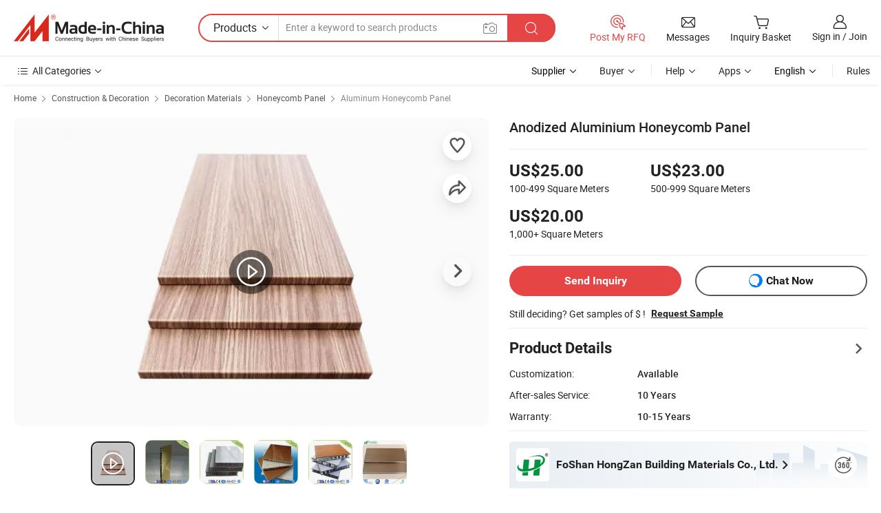

--- FILE ---
content_type: text/html;charset=UTF-8
request_url: https://hongzan-honeycomb.en.made-in-china.com/product/yswQmiHJhEkv/China-Anodized-Aluminium-Honeycomb-Panel.html
body_size: 32840
content:
<!DOCTYPE html>
<html lang="en">
<head>
            <title>Anodized Aluminium Honeycomb Panel - Anodized Aluminium Panel and Fridge Magnet Gift</title>
        <meta content="text/html; charset=utf-8" http-equiv="Content-Type"/>
    <meta name="referrer" content="unsafe-url"/>
    <link rel="dns-prefetch" href="//www.micstatic.com">
    <link rel="dns-prefetch" href="//image.made-in-china.com">
    <link rel="dns-prefetch" href="//www.made-in-china.com">
    <link rel="dns-prefetch" href="//pylon.micstatic.com">
    <link rel="dns-prefetch" href="//expo.made-in-china.com">
    <link rel="dns-prefetch" href="//world.made-in-china.com">
    <link rel="dns-prefetch" href="//pic.made-in-china.com">
    <link rel="dns-prefetch" href="//fa.made-in-china.com">
                            <link rel="alternate" hreflang="en" href="https://hongzan-honeycomb.en.made-in-china.com/product/yswQmiHJhEkv/China-Anodized-Aluminium-Honeycomb-Panel.html" />
                                                        <link rel="alternate" hreflang="es" href="https://es.made-in-china.com/co_hongzan-honeycomb/product_Anodized-Aluminium-Honeycomb-Panel_rsonserng.html" />
                                            <link rel="alternate" hreflang="pt" href="https://pt.made-in-china.com/co_hongzan-honeycomb/product_Anodized-Aluminium-Honeycomb-Panel_rsonserng.html" />
                                            <link rel="alternate" hreflang="fr" href="https://fr.made-in-china.com/co_hongzan-honeycomb/product_Anodized-Aluminium-Honeycomb-Panel_rsonserng.html" />
                                            <link rel="alternate" hreflang="ru" href="https://ru.made-in-china.com/co_hongzan-honeycomb/product_Anodized-Aluminium-Honeycomb-Panel_rsonserng.html" />
                                            <link rel="alternate" hreflang="it" href="https://it.made-in-china.com/co_hongzan-honeycomb/product_Anodized-Aluminium-Honeycomb-Panel_rsonserng.html" />
                                            <link rel="alternate" hreflang="de" href="https://de.made-in-china.com/co_hongzan-honeycomb/product_Anodized-Aluminium-Honeycomb-Panel_rsonserng.html" />
                                            <link rel="alternate" hreflang="nl" href="https://nl.made-in-china.com/co_hongzan-honeycomb/product_Anodized-Aluminium-Honeycomb-Panel_rsonserng.html" />
                                            <link rel="alternate" hreflang="ar" href="https://sa.made-in-china.com/co_hongzan-honeycomb/product_Anodized-Aluminium-Honeycomb-Panel_rsonserng.html" />
                                            <link rel="alternate" hreflang="ko" href="https://kr.made-in-china.com/co_hongzan-honeycomb/product_Anodized-Aluminium-Honeycomb-Panel_rsonserng.html" />
                                            <link rel="alternate" hreflang="ja" href="https://jp.made-in-china.com/co_hongzan-honeycomb/product_Anodized-Aluminium-Honeycomb-Panel_rsonserng.html" />
                                            <link rel="alternate" hreflang="hi" href="https://hi.made-in-china.com/co_hongzan-honeycomb/product_Anodized-Aluminium-Honeycomb-Panel_rsonserng.html" />
                                            <link rel="alternate" hreflang="th" href="https://th.made-in-china.com/co_hongzan-honeycomb/product_Anodized-Aluminium-Honeycomb-Panel_rsonserng.html" />
                                            <link rel="alternate" hreflang="tr" href="https://tr.made-in-china.com/co_hongzan-honeycomb/product_Anodized-Aluminium-Honeycomb-Panel_rsonserng.html" />
                                            <link rel="alternate" hreflang="vi" href="https://vi.made-in-china.com/co_hongzan-honeycomb/product_Anodized-Aluminium-Honeycomb-Panel_rsonserng.html" />
                                            <link rel="alternate" hreflang="id" href="https://id.made-in-china.com/co_hongzan-honeycomb/product_Anodized-Aluminium-Honeycomb-Panel_rsonserng.html" />
                                    <link rel="alternate" hreflang="x-default" href="https://hongzan-honeycomb.en.made-in-china.com/product/yswQmiHJhEkv/China-Anodized-Aluminium-Honeycomb-Panel.html" />
    <meta name="viewport" content="initial-scale=1.0,user-scalable=no,maximum-scale=1,width=device-width">
    <meta name="format-detection" content="telephone=no">
            <meta name="Keywords" content="Anodized Aluminium Honeycomb Panel, Anodized Aluminium Panel, Fridge Magnet Gift"/>
            <meta name="Description"
              content="Anodized Aluminium Honeycomb Panel, Find Details and Price about Anodized Aluminium Panel Fridge Magnet Gift from Anodized Aluminium Honeycomb Panel - FoShan HongZan Building Materials Co., Ltd."/>
            <meta http-equiv="X-UA-Compatible" content="IE=Edge, chrome=1"/>
    <meta name="renderer" content="webkit"/>
             <meta property="og:title" content="[Hot Item] Anodized Aluminium Honeycomb Panel"/>
<meta property="og:type" content="product"/>
<meta property="og:url" content="https://hongzan-honeycomb.en.made-in-china.com/product/yswQmiHJhEkv/China-Anodized-Aluminium-Honeycomb-Panel.html"/>
<meta property="og:image" content="https://image.made-in-china.com/2f0j00QwFaUeGBhHkc/Anodized-Aluminium-Honeycomb-Panel.jpg"/>
<meta property="og:site_name" content="Made-in-China.com"/>
<meta property="fb:admins" content="292039974180201"/>
<meta property="fb:page_id" content="10150525576765348"/>
<meta property="fb:app_id" content="205885989426763"/>
<meta property="og:description" content="After-sales Service: 10 Years Warranty: 10-15 Years Material: Aluminum Alloy 3003h24, 5052h14 Performance: Insulation, Fireproof, Flatness, Light Weight Function: Decoration Composite Materials for Wall, Ceiling Aperture: 5-0.05mm(Cell Size=1/3 Inch) or Customized Made"/>
<meta property="product:price:amount" content="20.0" />
<meta property="product:price:currency" content="USD" />
<meta property="og:availability" content="instock" />
<link rel="canonical" href="https://hongzan-honeycomb.en.made-in-china.com/product/yswQmiHJhEkv/China-Anodized-Aluminium-Honeycomb-Panel.html" />
            <link rel="alternate" media="only screen and (max-width:640px)" href="https://m.made-in-china.com/product/Anodized-Aluminium-Honeycomb-Panel-809407845.html">
            <link rel="amphtml" href="https://m.made-in-china.com/amp/product/Anodized-Aluminium-Honeycomb-Panel-809407845.html">
        <link rel="stylesheet" type="text/css" href="https://www.micstatic.com/landing/www/product/detail_v2/css/product-detail_5b818cb4.css" media="all"/>
                    <!-- Polyfill Code Begin --><script chaset="utf-8" type="text/javascript" src="https://www.micstatic.com/polyfill/polyfill-simplify_eb12d58d.js"></script><!-- Polyfill Code End --></head>
        <body class="theme-01 J-ATF" style="overflow-y: scroll;" probe-clarity="false" >
    <div style="position:absolute;top:0;left:0;width:1px;height:1px;overflow:hidden">
                                            <img src="//stat.made-in-china.com/event/rec.gif?type=10&data=%7B%22pdid%22%3A%22809407845%22%2C%22list%22%3A%5B%7B%22t%22%3A1%2C%22f%22%3A0%2C%22id%22%3A%221984080875%22%7D%2C%7B%22t%22%3A1%2C%22f%22%3A0%2C%22id%22%3A%22810946885%22%7D%2C%7B%22t%22%3A1%2C%22f%22%3A0%2C%22id%22%3A%22810316035%22%7D%2C%7B%22t%22%3A1%2C%22f%22%3A0%2C%22id%22%3A%22809405895%22%7D%2C%7B%22t%22%3A1%2C%22f%22%3A0%2C%22id%22%3A%22873163715%22%7D%2C%7B%22t%22%3A1%2C%22f%22%3A0%2C%22id%22%3A%22842819245%22%7D%2C%7B%22t%22%3A1%2C%22f%22%3A0%2C%22id%22%3A%22842075235%22%7D%2C%7B%22t%22%3A1%2C%22f%22%3A0%2C%22id%22%3A%22840159115%22%7D%2C%7B%22t%22%3A1%2C%22f%22%3A0%2C%22id%22%3A%22812154755%22%7D%2C%7B%22t%22%3A1%2C%22f%22%3A0%2C%22id%22%3A%22810837915%22%7D%5D%7D&st=7628" alt=""/>
            </div>
    <input type="hidden" id="lan" name="lan" value="en">
    <input type="hidden" name="pg_abp" id="pg_abp" value="a">
    <input type="hidden" name="isGoogleSeoBuyer" id="isGoogleSeoBuyer" value="false">
    <input type="hidden" name="verifiedTranslate" id="verifiedTranslate" value="Verified Certificate">
    <input type="hidden" class="J-data-pid" value="809407845">
            <input type="hidden" class="J-data-layout" value="2">
    <input type="hidden" value="prodDetail">
    <input type="hidden" id="loginUserName" value="hongzan-honeycomb"/>
    <input type="hidden" id="comReviewSourceId" name="comReviewSourceId" value="DMhxiHLEJaId"/>
    <input type="hidden" name="user_behavior_trace_id" id="user_behavior_trace_id" value="1jft1qq59db0n"/>
    <input type="hidden" name="receptionABTestSwitch" id="receptionABTestSwitch" value="true"/>
    <input type="hidden" name="alertReceptionCardWaitingTime" id="alertReceptionCardWaitingTime" value="1"/>
            <div id="header" ></div>
<script>
    function headerHomeInit() {
        const funcName = 'headerHome';
        const app = new window[funcName]({target: document.getElementById('header'), props: {props: {"pageType":8,"logoTitle":"Manufacturers & Suppliers","logoUrl":null,"base":{"buyerInfo":{"service":"Service","newUserGuide":"New User Guide","auditReport":"Audited Suppliers' Reports","meetSuppliers":"Meet Suppliers","onlineTrading":"Secured Trading Service","buyerCenter":"Buyer Center","contactUs":"Contact Us","search":"Search","prodDirectory":"Product Directory","supplierDiscover":"Supplier Discover","sourcingRequest":"Post Sourcing Request","quickLinks":"Quick Links","myFavorites":"My Favorites","visitHistory":"Browsing History","buyer":"Buyer","blog":"Business Insights"},"supplierInfo":{"supplier":"Supplier","joinAdvance":"加入高级会员","tradeServerMarket":"外贸服务市场","memberHome":"外贸e家","cloudExpo":"Smart Expo云展会","onlineTrade":"交易服务","internationalLogis":"国际物流","northAmericaBrandSailing":"北美全渠道出海","micDomesticTradeStation":"中国制造网内贸站"},"helpInfo":{"whyMic":"Why Made-in-China.com","auditSupplierWay":"How Do We Audit Suppliers","securePaymentWay":"How Do We Secure Payment","submitComplaint":"Submit a Complaint","contactUs":"Contact Us","faq":"FAQ","help":"Help"},"appsInfo":{"downloadApp":"Download App!","forBuyer":"For Buyer","forSupplier":"For Supplier","exploreApp":"Explore App Exclusive Discounts","apps":"Apps"},"languages":[{"lanCode":0,"simpleName":"en","name":"English","value":"https://hongzan-honeycomb.en.made-in-china.com/product/yswQmiHJhEkv/China-Anodized-Aluminium-Honeycomb-Panel.html","htmlLang":"en"},{"lanCode":5,"simpleName":"es","name":"Español","value":"https://es.made-in-china.com/co_hongzan-honeycomb/product_Anodized-Aluminium-Honeycomb-Panel_rsonserng.html","htmlLang":"es"},{"lanCode":4,"simpleName":"pt","name":"Português","value":"https://pt.made-in-china.com/co_hongzan-honeycomb/product_Anodized-Aluminium-Honeycomb-Panel_rsonserng.html","htmlLang":"pt"},{"lanCode":2,"simpleName":"fr","name":"Français","value":"https://fr.made-in-china.com/co_hongzan-honeycomb/product_Anodized-Aluminium-Honeycomb-Panel_rsonserng.html","htmlLang":"fr"},{"lanCode":3,"simpleName":"ru","name":"Русский язык","value":"https://ru.made-in-china.com/co_hongzan-honeycomb/product_Anodized-Aluminium-Honeycomb-Panel_rsonserng.html","htmlLang":"ru"},{"lanCode":8,"simpleName":"it","name":"Italiano","value":"https://it.made-in-china.com/co_hongzan-honeycomb/product_Anodized-Aluminium-Honeycomb-Panel_rsonserng.html","htmlLang":"it"},{"lanCode":6,"simpleName":"de","name":"Deutsch","value":"https://de.made-in-china.com/co_hongzan-honeycomb/product_Anodized-Aluminium-Honeycomb-Panel_rsonserng.html","htmlLang":"de"},{"lanCode":7,"simpleName":"nl","name":"Nederlands","value":"https://nl.made-in-china.com/co_hongzan-honeycomb/product_Anodized-Aluminium-Honeycomb-Panel_rsonserng.html","htmlLang":"nl"},{"lanCode":9,"simpleName":"sa","name":"العربية","value":"https://sa.made-in-china.com/co_hongzan-honeycomb/product_Anodized-Aluminium-Honeycomb-Panel_rsonserng.html","htmlLang":"ar"},{"lanCode":11,"simpleName":"kr","name":"한국어","value":"https://kr.made-in-china.com/co_hongzan-honeycomb/product_Anodized-Aluminium-Honeycomb-Panel_rsonserng.html","htmlLang":"ko"},{"lanCode":10,"simpleName":"jp","name":"日本語","value":"https://jp.made-in-china.com/co_hongzan-honeycomb/product_Anodized-Aluminium-Honeycomb-Panel_rsonserng.html","htmlLang":"ja"},{"lanCode":12,"simpleName":"hi","name":"हिन्दी","value":"https://hi.made-in-china.com/co_hongzan-honeycomb/product_Anodized-Aluminium-Honeycomb-Panel_rsonserng.html","htmlLang":"hi"},{"lanCode":13,"simpleName":"th","name":"ภาษาไทย","value":"https://th.made-in-china.com/co_hongzan-honeycomb/product_Anodized-Aluminium-Honeycomb-Panel_rsonserng.html","htmlLang":"th"},{"lanCode":14,"simpleName":"tr","name":"Türkçe","value":"https://tr.made-in-china.com/co_hongzan-honeycomb/product_Anodized-Aluminium-Honeycomb-Panel_rsonserng.html","htmlLang":"tr"},{"lanCode":15,"simpleName":"vi","name":"Tiếng Việt","value":"https://vi.made-in-china.com/co_hongzan-honeycomb/product_Anodized-Aluminium-Honeycomb-Panel_rsonserng.html","htmlLang":"vi"},{"lanCode":16,"simpleName":"id","name":"Bahasa Indonesia","value":"https://id.made-in-china.com/co_hongzan-honeycomb/product_Anodized-Aluminium-Honeycomb-Panel_rsonserng.html","htmlLang":"id"}],"showMlan":true,"showRules":false,"rules":"Rules","language":"en","menu":"Menu","subTitle":null,"subTitleLink":null,"stickyInfo":null},"categoryRegion":{"categories":"All Categories","categoryList":[{"name":"Agriculture & Food","value":"https://www.made-in-china.com/products/catlist/listsubcat/105/00/mic/Agriculture_Food.html","catCode":"1000000000"},{"name":"Apparel & Accessories","value":"https://www.made-in-china.com/products/catlist/listsubcat/108/00/mic/Apparel_Accessories.html","catCode":"1100000000"},{"name":"Arts & Crafts","value":"https://www.made-in-china.com/products/catlist/listsubcat/111/00/mic/Arts_Crafts.html","catCode":"1200000000"},{"name":"Auto, Motorcycle Parts & Accessories","value":"https://www.made-in-china.com/Auto-Parts-Accessories-Catalog/Auto-Parts-Accessories.html","catCode":"2900000000"},{"name":"Bags, Cases & Boxes","value":"https://www.made-in-china.com/Bags-Cases-Boxes-Catalog/Bags-Cases-Boxes.html","catCode":"2600000000"},{"name":"Chemicals","value":"https://www.made-in-china.com/products/catlist/listsubcat/114/00/mic/Chemicals.html","catCode":"1300000000"},{"name":"Computer Products","value":"https://www.made-in-china.com/Computer-Products-Catalog/Computer-Products.html","catCode":"3300000000"},{"name":"Construction & Decoration","value":"https://www.made-in-china.com/products/catlist/listsubcat/120/00/mic/Construction_Decoration.html","catCode":"1500000000"},{"name":"Consumer Electronics","value":"https://www.made-in-china.com/Consumer-Electronics-Catalog/Consumer-Electronics.html","catCode":"1400000000"},{"name":"Electrical & Electronics","value":"https://www.made-in-china.com/products/catlist/listsubcat/123/00/mic/Electrical_Electronics.html","catCode":"1600000000"},{"name":"Furniture","value":"https://www.made-in-china.com/Furniture-Furnishing-Catalog/Furniture-Furnishing.html","catCode":"2700000000"},{"name":"Health & Medicine","value":"https://www.made-in-china.com/products/catlist/listsubcat/126/00/mic/Health_Medicine.html","catCode":"1700000000"},{"name":"Industrial Equipment & Components","value":"https://www.made-in-china.com/Industrial-Equipment-Components-Catalog/Industrial-Equipment-Components.html","catCode":"3400000000"},{"name":"Instruments & Meters","value":"https://www.made-in-china.com/Instruments-Meters-Catalog/Instruments-Meters.html","catCode":"3500000000"},{"name":"Light Industry & Daily Use","value":"https://www.made-in-china.com/products/catlist/listsubcat/129/00/mic/Light_Industry_Daily_Use.html","catCode":"1800000000"},{"name":"Lights & Lighting","value":"https://www.made-in-china.com/Lights-Lighting-Catalog/Lights-Lighting.html","catCode":"3000000000"},{"name":"Manufacturing & Processing Machinery","value":"https://www.made-in-china.com/products/catlist/listsubcat/132/00/mic/Machinery.html","catCode":"1900000000"},{"name":"Metallurgy, Mineral & Energy","value":"https://www.made-in-china.com/products/catlist/listsubcat/135/00/mic/Metallurgy_Mineral_Energy.html","catCode":"2000000000"},{"name":"Office Supplies","value":"https://www.made-in-china.com/Office-Supplies-Catalog/Office-Supplies.html","catCode":"2800000000"},{"name":"Packaging & Printing","value":"https://www.made-in-china.com/Packaging-Printing-Catalog/Packaging-Printing.html","catCode":"3600000000"},{"name":"Security & Protection","value":"https://www.made-in-china.com/Security-Protection-Catalog/Security-Protection.html","catCode":"2500000000"},{"name":"Service","value":"https://www.made-in-china.com/products/catlist/listsubcat/147/00/mic/Service.html","catCode":"2400000000"},{"name":"Sporting Goods & Recreation","value":"https://www.made-in-china.com/Sporting-Goods-Recreation-Catalog/Sporting-Goods-Recreation.html","catCode":"3100000000"},{"name":"Textile","value":"https://www.made-in-china.com/products/catlist/listsubcat/138/00/mic/Textile.html","catCode":"2100000000"},{"name":"Tools & Hardware","value":"https://www.made-in-china.com/Tools-Hardware-Catalog/Tools-Hardware.html","catCode":"3200000000"},{"name":"Toys","value":"https://www.made-in-china.com/products/catlist/listsubcat/141/00/mic/Toys.html","catCode":"2200000000"},{"name":"Transportation","value":"https://www.made-in-china.com/products/catlist/listsubcat/144/00/mic/Transportation.html","catCode":"2300000000"}],"more":"More"},"searchRegion":{"show":true,"lookingFor":"Tell us what you are looking for...","homeUrl":"//en.made-in-china.com","products":"Products","suppliers":"Suppliers","auditedFactory":null,"uploadImage":"Upload Image","max20MbPerImage":"Max 20MB per Image","yourRecentKeywords":"Your Recent Keywords","clearHistory":"Clear History","popularSearches":"Related Searches","relatedSearches":"More","more":null,"maxSizeErrorMsg":"Upload failed. Max image size is 20MB.","noNetworkErrorMsg":"No network connection. Please check your network settings and try again.","uploadFailedErrorMsg":"Upload failed.Incorrect image format. Supported formats: JPG,PNG,BMP.","relatedList":null,"relatedTitle":null,"relatedTitleLink":null,"formParams":{"subaction":"hunt","style":"b","mode":"and","code":"0","comProvince":"nolimit","order":"0","isOpenCorrection":"1","org":"top","word":null,"keyword":null,"condition":"0","file":null,"conditionParamsList":[{"condition":"0","conditionName":"Products","action":"https://www.made-in-china.com/productdirectory.do?subaction=hunt&style=b&mode=and&code=0&comProvince=nolimit&order=0&isOpenCorrection=1&org=top&searchType=0&word=#word#","searchUrl":"https://keywordsuggestions.made-in-china.com/suggest/getEnProdSuggest.do?param=#param#&kind=5&ad=1&id=MICSearchSuggest&count=10&ignoreCase=true&matchAnywhere=true&catflag=1&seo=1","inputPlaceholder":"Enter a keyword to search products"},{"condition":"1","conditionName":"Suppliers","action":"https://www.made-in-china.com/companysearch.do?subaction=hunt&style=b&mode=and&code=0&comProvince=nolimit&order=0&isOpenCorrection=1&searchType=1&word=#word#","searchUrl":"https://keywordsuggestions.made-in-china.com/suggest/getEnSupplierSuggest.do?param=#param#&kind=5&ad=1&id=MICSearchSuggest&count=10&ignoreCase=true&matchAnywhere=true&catflag=1","inputPlaceholder":"Enter a keyword to search suppliers"}]},"mlanFormParams":null,"enterKeywordTips":"Please enter a keyword at least for your search.","openMultiSearch":false},"frequentRegion":{"rfq":{"rfq":"Post My RFQ","searchRfq":"Search RFQs","acquireRfqHover":"Tell us what you need and try the easy way to get quotes!","searchRfqHover":"Discover quality RFQs and connect with big-budget buyers"},"account":{"account":"Account","signIn":"Sign in","join":"Join","newUser":"New User","joinFree":"Join Free","or":"Or","socialLogin":"By clicking Sign In, Join Free or Continue with Facebook, Linkedin, Twitter, Google, %s I agree to the %sUser Agreement%s and the %sPrivacy Policy%s","message":"Messages","quotes":"Quotes","orders":"Orders","favorites":"Favorites","visitHistory":"Browsing History","postSourcingRequest":"Post Sourcing Request","hi":"Hi","signOut":"Sign Out","manageProduct":"Manage Products","editShowroom":"Edit Showroom","username":"","userType":null,"foreignIP":true,"currentYear":2026,"userAgreement":"User Agreement","privacyPolicy":"Privacy Policy"},"message":{"message":"Messages","signIn":"Sign in","join":"Join","newUser":"New User","joinFree":"Join Free","viewNewMsg":"Sign in to view the new messages","inquiry":"Inquiries","rfq":"RFQs","awaitingPayment":"Awaiting payments","chat":"Chats","awaitingQuotation":"Awaiting Quotations"},"cart":{"cart":"Inquiry Basket"}},"busiRegion":null,"previewRegion":null}}});
		const hoc=o=>(o.__proto__.$get=function(o){return this.$$.ctx[this.$$.props[o]]},o.__proto__.$getKeys=function(){return Object.keys(this.$$.props)},o.__proto__.$getProps=function(){return this.$get("props")},o.__proto__.$setProps=function(o){var t=this.$getKeys(),s={},p=this;t.forEach(function(o){s[o]=p.$get(o)}),s.props=Object.assign({},s.props,o),this.$set(s)},o.__proto__.$help=function(){console.log("\n            $set(props): void             | 设置props的值\n            $get(key: string): any        | 获取props指定key的值\n            $getKeys(): string[]          | 获取props所有key\n            $getProps(): any              | 获取props里key为props的值（适用nail）\n            $setProps(params: any): void  | 设置props里key为props的值（适用nail）\n            $on(ev, callback): func       | 添加事件监听，返回移除事件监听的函数\n            $destroy(): void              | 销毁组件并触发onDestroy事件\n        ")},o);
        window[`${funcName}Api`] = hoc(app);
    };
</script><script type="text/javascript" crossorigin="anonymous" onload="headerHomeInit()" src="https://www.micstatic.com/nail/pc/header-home_7ca8e9c4.js"></script>        <div class="sr-container J-layout ">
        <script type="text/x-data" class="J-mlan-stat-data">{"t":"mLanCou","f":"prodDetail","vId":null}</script>
                <div>
            <input type="hidden" id="J-detail-isProduct"/>
            <input type="hidden" id="loginUserName" value="hongzan-honeycomb"/>
            <input type="hidden" id="curLanCode" value="0"/>
            <input type="hidden" id="sensor_pg_v" value="pid:yswQmiHJhEkv,cid:DMhxiHLEJaId,tp:104,stp:10403,plate:normal,sst:paid,is_trade:0,is_sample:1,is_rushorder:0,is_verified:2,abt:null,abp:a"/>
            <input type="hidden" id="productId" value="yswQmiHJhEkv"/>
            <input type="hidden" id="loginCountry" value="United_States"/>
            <input type="hidden" id="isUser" value="false"/>
            <input type="hidden" id="userEmailAddress" value=""/>
                        <script class="J-mlan-config" type="text/data-lang" data-lang="en">
                {
                    "more": "View All",
                    "less": "View Less",
                    "pmore": "More",
                    "pless": "Less",
                    "verifiedTranslate": "Verified Certificate",
                    "emailRequired": "Please enter your email address.",
                    "email": "Please enter a valid email address.",
                    "contentRequired": "Please enter the content for your inquiry.",
                    "maxLength": "Your inquiry content must be between 20 to 4000 characters.",
                    "quiryDialogTitle": "Enter your contact to build trust with supplier(s)",
                    "videoTitle": "Watch Related Videos",
                    "alsoViewTitle": "People who viewed this also viewed",
                    "latestPriceTitle": "Enter your detailed requirements to receive an accurate quote",
                    "Enter your email address":"Enter your email address",
                    "ratingReviews": "Ratings & Reviews",
                    "selectOptions": ["Top Reviews", "Most Recent"],
                    "frequencyError": "Your operation is too frequent, please try again later.",
                    "overallReviews": {
                        "title": "Overall Reviews",
                        "reviews": "Reviews",
                        "star": "Star"
                    },
                    "customerSatisfaction": {
                        "title": "Customer Satisfaction",
                        "response": "Response",
                        "service": "Service",
                        "quality": "Quality",
                        "delivery": "Delivery"
                    },
                    "reviewDetails": {
                        "title": "Review Details",
                        "verifiedPurchase": "Verified Purchase",
                        "showPlace": {
                            "publicShow": "Public show",
                            "publicShowInProtection": "Public show (Protection period)",
                            "onlyInVo": "Only show in VO"
                        },
                        "modified": "Modified"
                    },
                    "pager": {
                        "goTo": "Go To",
                        "page": "Page",
                        "next": "Next",
                        "prev": "Prev",
                        "confirm": "Confirm"
                    },
                    "loadingTip": "Loading",
                    "foldingReviews": "View Folding Reviews",
                    "noInfoTemporarily": "No information temporarily.",
                    "strengthLabel": "Verified strength label",
                    "Negotiable":"Negotiable",
                    "Free Shipping to {{country}} by {{carrier}}":"Free Shipping to {{country}} by {{carrier}}",
                    "Estimated delivery time $ Days":"Estimated delivery time $ Days",
                    "To be negotiated to {{country}} by {{carrier}}":"To be negotiated to {{country}} by {{carrier}}",
                    "US$ {{freight}} to {{country}} by {{carrier}}":"US$ {{freight}} to {{country}} by {{carrier}}",
                    "Still deciding? Get samples of $ !": "Still deciding? Get samples of $ !",
                    "Shipping Cost": "Shipping Cost",
                    "Delivery": "Delivery",
                    "{{buyerName}} made an order recently.": "{{buyerName}} made an order recently.",
                    "The hot selling product from our verified and experienced supplier.": "The hot selling product from our verified and experienced supplier.",
                    "selectSkuSpec": "Select variations and quantity",
                    "productSpecification": "Product Specifications",
                    "productsTotalAmount": "Products Total Amount",
                    "sendInquiry": "Send Inquiry",
                    "minOrderTips": "Your product quantity is less than {{minTotalCount}} MOQ.",
                    "buyNow": "Buy Now",
                    "startOrderRequest": "Start Order Request",
                    "shippingFeeTips": "Does not include shipping fees."

                }
            </script>
            <div class="sr-layout-wrap sr-layout-resp">
                <div class="detail-top-bar" >
                                            <div class="sr-QPWords-cont">
                            <ul>
                                                                                                                                    <li class="sr-QPWords-item">
                                        <a href="//www.made-in-china.com" target="_blank" rel="nofollow">Home</a>
                                        <i class="ob-icon icon-right"></i>
                                                                                    <a href="//www.made-in-china.com/products/catlist/listsubcat/120/00/mic/Construction_Decoration.html" target="_blank">Construction & Decoration</a>
                                            <i class="ob-icon icon-right"></i>
                                                                                    <a href="//www.made-in-china.com/Construction-Decoration-Catalog/Decoration-Materials.html" target="_blank">Decoration Materials</a>
                                            <i class="ob-icon icon-right"></i>
                                                                                <a href="//www.made-in-china.com/Construction-Decoration-Catalog/Honeycomb-Panel.html" target="_blank">Honeycomb Panel</a>
                                                                                    <i class="ob-icon icon-right"></i>
                                            <a href="https://www.made-in-china.com/Construction-Decoration-Catalog/browse-Aluminum-Honeycomb-Panel-15401200000001.html" target="_blank">Aluminum Honeycomb Panel</a>
                                                                            </li>
                                                            </ul>
                        </div>
                                    </div>
                            </div>
                        <div class="sr-layout-detail clears">
                <div class="sr-detail-content clears">
                    <div class="sr-layout-block sr-layout-left">
                        <div class="sr-layout-content sr-proMainInfo J-sr-proMainInfo">
                            <div class="sr-proMainInfo-baseInfo J-proMainInfo-baseInfo" faw-module="main_function" faw-exposure>
        <div class="sr-proMainInfo-baseInfo-name">
            <h1 class="sr-proMainInfo-baseInfoH1 J-baseInfo-name" data-prod-tag="">
                <span class="J-meiAward"></span> <span>Anodized Aluminium Honeycomb Panel</span>
            </h1>
            <div class="tag-wrapper">
                <div class="J-deal-tag"></div>
            </div>
                            <div class="J-prodexpo"></div>
                    </div>
            <div class="sr-proMainInfo-baseInfo-property">
            <div class="baseInfo-price-related">
                <div class="J-activity-banner attr-line"></div>
                <input type="hidden" id="inquiry4PriceHref" name="inquiry4PriceHref" value="//www.made-in-china.com/sendInquiry/prod_yswQmiHJhEkv_DMhxiHLEJaId_0.html?plant=en&from=shrom&type=cs&style=3&page=p_detail">
                <div class="swiper-proMainInfo-baseInfo-propertyGetPrice-container">
                    <input type="hidden" value="{'Payment Terms':'L/C, T/T, D/P, Western Union, Paypal','Port':'Guangzhou, China'}" id="priceProp">
                                                                                                        <div class="sr-proMainInfo-baseInfo-propertyPrice">
                                                    <div id="swiper-container" class="swiper-container-div">
                                <div class="swiper-wrapper-div">
                                                                            <div class="swiper-slide-div">
                                            <div class="swiper-money-container">US$25.00</div>
                                            <div class="swiper-unit-container">100-499 <span class="unit">Square Meters</span></div>
                                        </div>
                                                                            <div class="swiper-slide-div">
                                            <div class="swiper-money-container">US$23.00</div>
                                            <div class="swiper-unit-container">500-999 <span class="unit">Square Meters</span></div>
                                        </div>
                                                                            <div class="swiper-slide-div">
                                            <div class="swiper-money-container">US$20.00</div>
                                            <div class="swiper-unit-container">1,000+ <span class="unit">Square Meters</span></div>
                                        </div>
                                </div>
                            </div>
                    </div>
                </div>
                <div class="coupon-and-getlastprice">
                                            <div class="J-coupon-box"></div>
                                    </div>
            </div>
            <input type="hidden" id="login" value="false">
                        <div class="sr-proMainInfo-baseInfo-propertyAttr">
                <div>
        <input type="hidden" id="hasProdSpecs" value="false">
</div>
                                <div>
    <input type="hidden" id="supportRushOrder" value="false">
<div class="sr-layout-block contact-block J-contact-fix two-button">
    <div class="button-block contact-btn">
        <a fun-inquiry-product class="btns button-link-contact J-prod-btn-contact" target="_blank" href="https://www.made-in-china.com/sendInquiry/prod_yswQmiHJhEkv_DMhxiHLEJaId.html?plant=en&from=shrom&type=cs&style=3&page=p_detail" rel="nofollow" ads-data="st:24,pdid:yswQmiHJhEkv,pcid:DMhxiHLEJaId"> Send Inquiry
        </a>
    </div>
    <div class="sr-side-contSupplier-chat button-block J-sr-side-contSupplier-chat">
        <b text='[{"offline": {"text":"Chat Now","title":"Supplier is offline now, please leave your message."}, "online": {"text":"Chat Now","title":"Chat with supplier online now!"}}]' class="tm3_chat_status" lan="en" tmlan="en" dataId="DMhxiHLEJaId_yswQmiHJhEkv_1" inquiry="https://www.made-in-china.com/sendInquiry/prod_yswQmiHJhEkv_DMhxiHLEJaId.html?plant=en&from=shrom&type=cs&style=3&page=p_detail" processor="chat" cid="DMhxiHLEJaId"></b>
        <span rel="nofollow" ads-data="st:13" class="tm-placeholder" title="Chat with supplier online now!" role="button" tabindex="0" aria-label="tm">
                            Chat Now
                    </span>
    </div>
</div>
    </div>
                                                            <table>
                            <tbody>
                            <tr>
                                <td>
                                    <div class="sample-order-info">
                                        <div class="info-text">
                                            <span class="J-sample-order">Still deciding? Get samples of $ !</span>
                                            <span class="sample-price J-sample-price" style="display: none">US$ 0/Piece</span>
                                        </div>
                                                                                    <a class="" ads-data="st:19" target="_blank" href="//www.made-in-china.com/requestSample/prod_yswQmiHJhEkv_DMhxiHLEJaId.html" rel="nofollow">Request Sample</a>
                                                                            </div>
                                </td>
                            </tr>
                            </tbody>
                        </table>
                                    <div class="attr-line"></div>
                    <div class="product-details-title pointer J-prod-detail" ads-data="st:309">
                        <span>Product Details</span>
                        <span><i class="ob-icon icon-right"></i></span>
                    </div>
                    <table>
                        <tbody>
                                                        <tr>
                                <th width="166" class="th-label">Customization:</th>
                                <td>Available</td>
                            </tr>
                                                        <tr>
                                <th width="166" class="th-label">After-sales Service:</th>
                                <td>10 Years</td>
                            </tr>
                                                        <tr>
                                <th width="166" class="th-label">Warranty:</th>
                                <td>10-15 Years</td>
                            </tr>
                        </tbody>
                    </table>
                                    <div class="attr-line"></div>
                <div class="sr-layout-block sr-com-place sr-com-place-top">
                                                                     <div faw-module="verified_company_homepage" faw-exposure>
    <input type="hidden" id="J-linkInfo" value="https://hongzan-honeycomb.en.made-in-china.com">
        <div id="product-multi-box-small">
                                </div>
    <div class="sr-linkTo-comInfo J-linkTo-comInfo" ads-data>
        <div class="sr-com com-place-one">
                            <div class="sr-com-logo" ads-data="st:185">
                    <img src="//www.micstatic.com/landing/www/product/img/transparent.png" data-original="//image.made-in-china.com/206f0j00HQDELOtyTTgI/FoShan-HongZan-Building-Materials-Co-Ltd-.jpg" />
                </div>
                        <div class="sr-com-info">
                <div class="sr-comInfo-title has360 ">
                    <div class="title-txt">
                        <a href="https://hongzan-honeycomb.en.made-in-china.com" target="_blank" ads-data="st:3" title="FoShan HongZan Building Materials Co., Ltd."><span class="text-ellipsis">FoShan HongZan Building Materials Co., Ltd.</span> <i class="ob-icon icon-right"></i></a>
                    </div>
                </div>
                <div class="info-item-out">
                </div>
            </div>
            <div class="operate-wrapper">
                                    <div class="sign-item">
                        <a href="javascript:;" rel="nofollow" class="pop360-img J-pop360" view-url="//world-port.made-in-china.com/viewVR?comId=DMhxiHLEJaId" ><i class="ob-icon icon-panorama"></i></a>
                        <div class="tip arrow-bottom tip-gold">
                            <div class="tip-con">
                                <p class="tip-para">360° Virtual Tour</p>
                            </div>
                            <span class="arrow arrow-out">
                                  <span class="arrow arrow-in"></span>
                            </span>
                        </div>
                    </div>
                            </div>
        </div>
        <div class="rating-box">
            <div class='add_factory-icon'>
                                    </div>
            <div class="J-review-box" style="display: none">
                                    <div class="review-label">What's your impression of this company?</div>
                                <div class="score-item review-btn" ads-data="st:114">
                    <i class="ob-icon icon-fill-text"></i>
                    <span>review now</span>
                </div>
            </div>
        </div>
                <div class="sr-comInfo-sign com-place-two">
                                        <div class="sign-item" ads-data="st:186">
                                            <i class="item-icon icon-diamond"></i>
                        Diamond Member <span class="txt-year">Since 2012</span>
                                                                <div class="tip arrow-bottom tip-gold">
                        <div class="gold-content">
                            <div class="tip-con">
                                                                    <p class="tip-para">Suppliers with verified business licenses</p>
                                                            </div>
                        </div>
                    </div>
                </div>
                                                        <div class="sign-item as-logo-wrap" ads-data="st:113">
                    <img class="item-icon" src="https://www.micstatic.com/common/img/icon-new/as-short.png" alt="Audited Supplier" />
                    Audited Supplier <div class="tip arrow-bottom tip-gold">
                        <div class="gold-content">
                            <div class="tip-con">
                                <p class="tip-para">Audited by an independent third-party inspection agency</p>
                            </div>
                        </div>
                    </div>
                </div>
                    </div>
            <div class="com-place-three no-margin">
                                                    <div class="detail-col mod-2">
                        <div class="detail-infos">
                                                                                                                                                                    <div class="info-item ">
                                            <div class="info-label" title="Address">
                                                Address </div>
                                            <div class="info-fields" title="1/8, Huancun Road, Zoumaying Village, Shishan, Nanhai, Foshan, Guangdong, China">
                                                                                                                                                                                                            1/8, Huancun Road, Zoumaying Village, Shishan, Nanhai, Foshan, Guangdong, China
                                                                                                                                                </div>
                                        </div>
                                                                                                                                                                                                            <div class="info-item ">
                                            <div class="info-label" title="International Commercial Terms(Incoterms)">
                                                International Commercial Terms(Incoterms) </div>
                                            <div class="info-fields" title="FOB, EXW, CFR, CIF, FAS, CIP, CPT, Others, FCA">
                                                                                                                                                                                                            FOB, EXW, CFR, CIF, FAS, CIP, CPT, Others, FCA
                                                                                                                                                </div>
                                        </div>
                                                                                                                                                                                                            <div class="info-item ">
                                            <div class="info-label" title="Terms of Payment">
                                                Terms of Payment </div>
                                            <div class="info-fields" title="LC, T/T, Western Union, Money Gram">
                                                                                                                                                                                                            LC, T/T, Western Union, Money Gram
                                                                                                                                                </div>
                                        </div>
                                                                                                                        </div>
                    </div>
                            </div>
    </div>
</div> </div>
            </div>
        </div>
    </div>
<input type="hidden" id="contactNow"
       value="https://www.made-in-china.com/sendInquiry/prod_yswQmiHJhEkv_DMhxiHLEJaId.html?plant=en&from=shrom&type=cs&style=3&page=p_detail">
<input type="hidden" id="supportOrder" value="false"
       data-url="//membercenter.made-in-china.com/newtrade/order/page/buyer-start-order.html?from=3&prodId=yswQmiHJhEkv&sample=0">
    <style>
    .catalogForm .form-label{
        width: 190px;
    }
    .catalogForm .form-label em{
        color: #e64545;
        margin-right: 5px;
    }
    .catalogForm .form-fields{
        margin-left: 200px;
    }
</style>
<script type="text/template" id="J-catalog-dialog">
    <div class="alert-new mb20">
        <div class="alert-con alert-warn alert-state" style="width: 100%;">
            <span class="micon-state"><i class="ob-icon icon-caution"></i></span><span class="alert-txt">Please complete the form below, we will email the catalog to you.</span>
        </div>
    </div>
    <form action="" class="obelisk-form J-catalog-form catalogForm">
        <input type="hidden" name="source" value="2"/>
        <div class="form-item">
            <label class="form-label"><em>*</em>Email Address</label>
            <div class="form-fields">
                <input type="text" name="email" maxlength="160" class="input-text span-8" value=""/>
            </div>
        </div>
        <div class="form-item">
            <label class="form-label"><em>*</em>Name</label>
            <div class="form-fields">
                <input type="text" name="name" maxlength="50" class="input-text span-8" value=""/>
            </div>
        </div>
        <div class="form-item">
            <label class="form-label"><em>*</em>Country/Region</label>
            <div class="form-fields">
                <select class="span-8 J-countrySelect" select-css="span-8 select-flags" name="comCountry" value="">
                    {{ if(hotCountries && hotCountries.length>0){ }}
                    <optgroup label="--Please Select--">
                        {{ $.each(hotCountries,function(){ }}
                        <option {{ if(selected === this.countryKey){ }}selected="selected"{{ } }} value="{{-this.countryKey}}" select-countrycode="{{-this.countryCode}}" select-css="select-flag select-flag-{{-this.simpleCountryName.toLowerCase()}}" select-rm-areacode="{{-this.showAreaCodeFram}}">{{-this.coutryName}}</option>
                        {{ }) }}
                    </optgroup>
                    {{ } }}

                    {{ if(allCountries && allCountries.length>0){ }}
                    <optgroup label="--All Countries/Regions (A to Z)--">
                        {{ $.each(allCountries,function(){ }}
                        <option {{ if(selected === this.countryKey){ }}selected="selected"{{ } }} value="{{-this.countryKey}}" select-countrycode="{{-this.countryCode}}" select-css="select-flag select-flag-{{-this.simpleCountryName.toLowerCase()}}" select-rm-areacode="{{-this.showAreaCodeFram}}">{{-this.coutryName}}</option>
                        {{ }) }}
                    </optgroup>
                    {{ } }}
                </select>
            </div>
        </div>
        <div class="form-item J-validator-box hide">
            <label class="form-label"><em>*</em>Verification Code</label>
            <div class="form-fields">
                <span class="J-validator" id="J-validator"></span>
                <div class="feedback-block J-vcode-error" wrapfor="faptcha_response_field"></div>
            </div>
        </div>
    </form>
</script><script type="text/template" id="J-dia-success">
    <div class="dlg-result">
        <div class="state">
            <i class="micon succ">&#xe000;</i>
        </div>
        <div class="msg"><p>You have submitted the request successfully!</p><p>{{-retResult.tipMessage}}</p></div>
    </div>
</script><script type="text/template" id="J-dia-warn">
    <div class="dlg-result">
        <div class="state">
            <i class="micon warning">&#xe003;</i>
        </div>
        <div class="msg"><p>{{-retResult.tipMessage}}</p></div>
    </div>
</script><script type="text/template" id="J-dia-error">
    <div class="dlg-result">
        <div class="state">
            <i class="micon error">&#xe001;</i>
        </div>
        <div class="msg"><p>Sent failed!</p><p>{{-retResult.tipMessage}}</p></div>
    </div>
</script>                             <div class="J-smallImg-wrap">
    <div class="sr-proMainInfo-slide smallImg-wrap J-pic-box-small" faw-module="main_product" faw-exposure>
        <div class="tag-wrapper">
            <div class="J-ranking-tag"></div>
        </div>
        <div class="tip-online J-sample-online-tips" style="display: none">
            <ul class="tip-cont">
                <li>
                    <span class="online-icon online-icon-1"></span>
                    <span>On-Site Scanning</span>
                </li>
                <li>
                    <span class="online-icon online-icon-2"></span>
                    <span>Precise Digital Duplicate</span>
                </li>
                <li>
                    <span class="online-icon online-icon-3"></span>
                    <span>Angle Unlimited</span>
                </li>
            </ul>
        </div>
        <input type="hidden" id="prodId" value=""/>
        <div class="sr-proMainInfo-slide-pic J-pic-list-wrap sr-proSlide">
            <div class="sr-proMainInfo-slide-container swiper-container J-pic-list-container">
                <div class="swiper-wrapper">
                                                                                                        <div class="sr-proMainInfo-slide-picItem swiper-slide J-play-video J-pic-item J-pic-large-item">
                            <div class="sr-prMainInfo-slide-inner">
                                <div class="sr-proMainInfo-slide-picInside J-play-video-wrap" faw-exposure-sub faw-video ads-data="st:15,item_type:prod_details,item_id:nJLaCIpTTYkc,cloud_media_url:https://v.made-in-china.com/ucv/sbr/3bb3a4873dfcdc5cbfefa6709fe59c/931f12015810232850459505010550_h264_def.mp4">
                                    <div class="play-video-btn J-play-video-btn">
                                                                                    <img src="//image.made-in-china.com/318f0j00SENGKsjByPoZ/e1d68ac3d8c37217b7733c06e86fa89d-mp4.webp" alt="" >
                                                                                <span class="play-mark"><i class="ob-icon icon-play"></i></span>
                                        <script type="text/data-video">
                                        {
                                            "videoUrl": "https://v.made-in-china.com/ucv/sbr/3bb3a4873dfcdc5cbfefa6709fe59c/931f12015810232850459505010550_h264_def.mp4",
                                    "vid": "1023285045",
                                    "autoplay": true
                                }
                                    </script>
                                    </div>
                                </div>
                            </div>
                        </div>
                            <div class="sr-proMainInfo-slide-picItem swiper-slide enlarge-hide J-pic-large-item J-pic-item" fsrc="//image.made-in-china.com/2f0j00QwFaUeGBhHkc/Anodized-Aluminium-Honeycomb-Panel.webp" >
                                <div class="sr-prMainInfo-slide-inner">
                                    <div class="sr-proMainInfo-slide-picInside">
                                                                                <a class="enlargeHref" href="javascript:void(0);" ads-data="st:9" >
                                                                                    <img class="J-picImg-zoom-in" ads-data="st:239" data-index="2" loading="lazy" src="//image.made-in-china.com/202f0j00QwFaUeGBhHkc/Anodized-Aluminium-Honeycomb-Panel.webp" alt="Anodized Aluminium Honeycomb Panel pictures & photos">
                                                                                </a>
                                                                            </div>
                                                                            <div class="sr-proMainInfo-slide-picLarge J-pic-zoom-in" ads-data="st:239" data-index="2"></div>
                                                                                                                <input type="hidden" class="encodeImgId" value="nwjJteGoHgkc"/>
                                                                    </div>
                            </div>
                            <div class="sr-proMainInfo-slide-picItem swiper-slide enlarge-hide J-pic-large-item J-pic-item" fsrc="//image.made-in-china.com/2f0j00QAOEYjRFZLcb/Anodized-Aluminium-Honeycomb-Panel.webp" >
                                <div class="sr-prMainInfo-slide-inner">
                                    <div class="sr-proMainInfo-slide-picInside">
                                                                                <a class="enlargeHref" href="javascript:void(0);" ads-data="st:9" >
                                                                                    <img class="J-picImg-zoom-in" ads-data="st:239" data-index="3" loading="lazy" src="//image.made-in-china.com/202f0j00QAOEYjRFZLcb/Anodized-Aluminium-Honeycomb-Panel.webp" alt="Anodized Aluminium Honeycomb Panel pictures & photos">
                                                                                </a>
                                                                            </div>
                                                                            <div class="sr-proMainInfo-slide-picLarge J-pic-zoom-in" ads-data="st:239" data-index="3"></div>
                                                                                                                <input type="hidden" class="encodeImgId" value="JZsEASTjXLch"/>
                                                                    </div>
                            </div>
                            <div class="sr-proMainInfo-slide-picItem swiper-slide enlarge-hide J-pic-large-item J-pic-item" fsrc="//image.made-in-china.com/2f0j00EdFtYyGIHDoq/Anodized-Aluminium-Honeycomb-Panel.webp" >
                                <div class="sr-prMainInfo-slide-inner">
                                    <div class="sr-proMainInfo-slide-picInside">
                                                                                <a class="enlargeHref" href="javascript:void(0);" ads-data="st:9" >
                                                                                    <img class="J-picImg-zoom-in" ads-data="st:239" data-index="4" loading="lazy" src="//image.made-in-china.com/202f0j00EdFtYyGIHDoq/Anodized-Aluminium-Honeycomb-Panel.webp" alt="Anodized Aluminium Honeycomb Panel pictures & photos">
                                                                                </a>
                                                                            </div>
                                                                            <div class="sr-proMainInfo-slide-picLarge J-pic-zoom-in" ads-data="st:239" data-index="4"></div>
                                                                                                                <input type="hidden" class="encodeImgId" value="EdjxayGugzWV"/>
                                                                    </div>
                            </div>
                            <div class="sr-proMainInfo-slide-picItem swiper-slide enlarge-hide J-pic-large-item J-pic-item" fsrc="//image.made-in-china.com/2f0j00QAnEGwURgDoq/Anodized-Aluminium-Honeycomb-Panel.webp" >
                                <div class="sr-prMainInfo-slide-inner">
                                    <div class="sr-proMainInfo-slide-picInside">
                                                                                <a class="enlargeHref" href="javascript:void(0);" ads-data="st:9" >
                                                                                    <img class="J-picImg-zoom-in" ads-data="st:239" data-index="5" loading="lazy" src="//image.made-in-china.com/202f0j00QAnEGwURgDoq/Anodized-Aluminium-Honeycomb-Panel.webp" alt="Anodized Aluminium Honeycomb Panel pictures & photos">
                                                                                </a>
                                                                            </div>
                                                                            <div class="sr-proMainInfo-slide-picLarge J-pic-zoom-in" ads-data="st:239" data-index="5"></div>
                                                                                                                <input type="hidden" class="encodeImgId" value="nZCEtOATYzkc"/>
                                                                    </div>
                            </div>
                            <div class="sr-proMainInfo-slide-picItem swiper-slide enlarge-hide J-pic-large-item J-pic-item" fsrc="//image.made-in-china.com/2f0j00ZGaRDCpzOvoq/Anodized-Aluminium-Honeycomb-Panel.webp" >
                                <div class="sr-prMainInfo-slide-inner">
                                    <div class="sr-proMainInfo-slide-picInside">
                                                                                <a class="enlargeHref" href="javascript:void(0);" ads-data="st:9" >
                                                                                    <img class="J-picImg-zoom-in" ads-data="st:239" data-index="6" loading="lazy" src="//image.made-in-china.com/202f0j00ZGaRDCpzOvoq/Anodized-Aluminium-Honeycomb-Panel.webp" alt="Anodized Aluminium Honeycomb Panel pictures & photos">
                                                                                </a>
                                                                            </div>
                                                                            <div class="sr-proMainInfo-slide-picLarge J-pic-zoom-in" ads-data="st:239" data-index="6"></div>
                                                                                                                <input type="hidden" class="encodeImgId" value="XGJTzbpUsqWV"/>
                                                                    </div>
                            </div>
                            <div class="sr-proMainInfo-slide-picItem swiper-slide enlarge-hide J-pic-large-item J-pic-item" fsrc="//image.made-in-china.com/2f0j00sYafLSpcgBok/Anodized-Aluminium-Honeycomb-Panel.webp" >
                                <div class="sr-prMainInfo-slide-inner">
                                    <div class="sr-proMainInfo-slide-picInside">
                                                                                <a class="enlargeHref" href="javascript:void(0);" ads-data="st:9" >
                                                                                    <img class="J-picImg-zoom-in" ads-data="st:239" data-index="7" loading="lazy" src="//image.made-in-china.com/202f0j00sYafLSpcgBok/Anodized-Aluminium-Honeycomb-Panel.webp" alt="Anodized Aluminium Honeycomb Panel pictures & photos">
                                                                                </a>
                                                                            </div>
                                                                            <div class="sr-proMainInfo-slide-picLarge J-pic-zoom-in" ads-data="st:239" data-index="7"></div>
                                                                                                                <input type="hidden" class="encodeImgId" value="vaJfLSpcYoWk"/>
                                                                    </div>
                            </div>
                                    </div>
                                    <div ads-data="st:240" class="large-pic-slide-left J-largePicSlideLeft" style="display: none;" ><i class="ob-icon icon-left"></i></div>
                    <div ads-data="st:240" class="large-pic-slide-right J-largePicSlideRight" style="display: flex;" ><i class="ob-icon icon-right"></i></div>
                            </div>
        </div>
                    <div class="sr-proMainInfo-slide-page J-pic-dots-wrap">
                                    <div class="sr-proMainInfo-slide-pageBtnL disabled J-proSlide-left">
                        <i class="ob-icon icon-left"></i>
                    </div>
                    <div class="sr-proMainInfo-slide-pageBtnR J-proSlide-right">
                        <i class="ob-icon icon-right"></i>
                    </div>
                                    <div class="sr-proMainInfo-slide-pageMain ">
                        <ul class="sr-proMainInfo-slide-pageUl sroll J-proSlide-content">
                                                                                                                                                <li class="J-pic-dot selected">
                                    <div class="sr-proMainInfo-slide-pageInside">
                                        <img src="//www.micstatic.com/landing/www/product/img/transparent.png" data-original="//image.made-in-china.com/313f0j00SENGKsjByPoZ/e1d68ac3d8c37217b7733c06e86fa89d-mp4.webp" alt="" >
                                        <a href="javascript:void(0);" class="img-video J-dot-play"><i class="ob-icon icon-play"></i></a>
                                    </div>
                                </li>
                                                                                                                                    <li class="J-pic-dot">
                                        <div class="sr-proMainInfo-slide-pageInside" ads-data="st:9">
                                            <img src="//www.micstatic.com/landing/www/product/img/transparent.png" data-original="//image.made-in-china.com/3f2j00QwFaUeGBhHkc/Anodized-Aluminium-Honeycomb-Panel.webp" alt="Anodized Aluminium Honeycomb Panel" title="Anodized Aluminium Honeycomb Panel">
                                        </div>
                                    </li>
                                                                                                        <li class="J-pic-dot">
                                        <div class="sr-proMainInfo-slide-pageInside" ads-data="st:9">
                                            <img src="//www.micstatic.com/landing/www/product/img/transparent.png" data-original="//image.made-in-china.com/3f2j00QAOEYjRFZLcb/Anodized-Aluminium-Honeycomb-Panel.webp" alt="Anodized Aluminium Honeycomb Panel" title="Anodized Aluminium Honeycomb Panel">
                                        </div>
                                    </li>
                                                                                                        <li class="J-pic-dot">
                                        <div class="sr-proMainInfo-slide-pageInside" ads-data="st:9">
                                            <img src="//www.micstatic.com/landing/www/product/img/transparent.png" data-original="//image.made-in-china.com/3f2j00EdFtYyGIHDoq/Anodized-Aluminium-Honeycomb-Panel.webp" alt="Anodized Aluminium Honeycomb Panel" title="Anodized Aluminium Honeycomb Panel">
                                        </div>
                                    </li>
                                                                                                        <li class="J-pic-dot">
                                        <div class="sr-proMainInfo-slide-pageInside" ads-data="st:9">
                                            <img src="//www.micstatic.com/landing/www/product/img/transparent.png" data-original="//image.made-in-china.com/3f2j00QAnEGwURgDoq/Anodized-Aluminium-Honeycomb-Panel.webp" alt="Anodized Aluminium Honeycomb Panel" title="Anodized Aluminium Honeycomb Panel">
                                        </div>
                                    </li>
                                                                                                        <li class="J-pic-dot">
                                        <div class="sr-proMainInfo-slide-pageInside" ads-data="st:9">
                                            <img src="//www.micstatic.com/landing/www/product/img/transparent.png" data-original="//image.made-in-china.com/3f2j00ZGaRDCpzOvoq/Anodized-Aluminium-Honeycomb-Panel.webp" alt="Anodized Aluminium Honeycomb Panel" title="Anodized Aluminium Honeycomb Panel">
                                        </div>
                                    </li>
                                                                                                        <li class="J-pic-dot">
                                        <div class="sr-proMainInfo-slide-pageInside" ads-data="st:9">
                                            <img src="//www.micstatic.com/landing/www/product/img/transparent.png" data-original="//image.made-in-china.com/3f2j00sYafLSpcgBok/Anodized-Aluminium-Honeycomb-Panel.webp" alt="Anodized Aluminium Honeycomb Panel" title="Anodized Aluminium Honeycomb Panel">
                                        </div>
                                    </li>
                                                                                    </ul>
                    </div>
                            </div>
                                    <div class="fav-share-wrap">
                <span class="act-item fav-wrap">
                                        <a fun-favorite rel="nofollow" href="javascript:void(0);" class="J-added-to-product-fav link-with-icon J-add2Fav J-added already-fav-new" cz-username="hongzan-honeycomb" cz-sourceid="yswQmiHJhEkv" cz-sourcetype="prod" style="display:none"><i class="J-fav-icon ob-icon icon-heart-f"></i></a>
                    <a fun-favorite rel="nofollow" href="javascript:void(0);" class="J-add-to-product-fav link-with-icon J-add2Fav" cz-username="hongzan-honeycomb" cz-sourceid="yswQmiHJhEkv" cz-sourcetype="prod" style="display:block" ads-data="st:17,pdid:yswQmiHJhEkv,pcid:DMhxiHLEJaId"><i class="J-fav-icon ob-icon icon-heart"></i><i class="J-fav-icon ob-icon icon-heart-f" style="display: none;"></i></a>
                </span>
                                                                                                        <span class="act-item share-wrap J-share">
                    <span class="share-link">
                        <i class="ob-icon icon-right-rotation"></i>
                    </span>
                    <div class="share-cnt cf" ads-data="st:18">
                        <span class="share-empty-box"></span>
                                                    <div id="J-sns-icons" data-Image="//image.made-in-china.com/43f34j00QwFaUeGBhHkc/Anodized-Aluminium-Honeycomb-Panel.jpg" data-Desc="Anodized Aluminium Honeycomb Panel on Made-in-China.com"
                                 data-fblink="https://www.made-in-china.com/price/prodetail_Honeycomb-Panel_yswQmiHJhEkv.html"
                                 data-twlink="https://www.made-in-china.com/price/prodetail_Honeycomb-Panel_yswQmiHJhEkv.html"
                                 data-ptlink="https://www.made-in-china.com/price/prodetail_Honeycomb-Panel_yswQmiHJhEkv.html"
                                 data-ldlink="https://www.made-in-china.com/price/prodetail_Honeycomb-Panel_yswQmiHJhEkv.html"
                                                            ></div>
                                                <div class="mail link-blue fr">
                            <iframe src="about:blank" frameborder="0" id="I-email-this-page" name="I-email-this-page" width="0" height="0" style="width:0;height:0;"></iframe>
                            <a class="micpm" href="/cdn-cgi/l/email-protection#[base64]" rel="nofollow" title="Email" target="I-email-this-page"><i class="micon" title="Email this page"></i></a>
                        </div>
                    </div>
                </span>
                                    </div>
                                                        <div class="button-block sr-proMainInfo-baseInfo-actActs">
                    <span class="act-item">
    <span class="J-added-to-basket already-in-basket yswQmiHJhEkv" style="display:none">
         <a href="javascript:;" onclick="showMiniInquiry('product');" ads-data="st:6,pdid:yswQmiHJhEkv,pcid:DMhxiHLEJaId">
              <i class="micon">&#xe05f;</i>Add Inquiry Basket to Compare </a>
     </span>
    <span class="J-add-to-basket yswQmiHJhEkv add-to-basket">
                                    <a href="javascript:add2BasketProd( 0, 'yswQmiHJhEkv', '//image.made-in-china.com/3f2j00QwFaUeGBhHkc/Anodized-Aluminium-Honeycomb-Panel.jpg')" rel="nofollow" title="Add Inquiry Basket to Compare" ads-data="st:6,pdid:yswQmiHJhEkv,pcid:DMhxiHLEJaId">
            <i class="ob-icon icon-cart-add"></i>Add Inquiry Basket to Compare </a>
            </span>
</span>
                </div>
                                    <div id="product-multi-box-big">
                                                </div>
    </div>
</div>
<div class="bigImg-wrap J-bigImg-wrap" style="display: none">
    <div class="sr-proMainInfo-slide J-pic-box-big">
        <input type="hidden" id="prodId" value=""/>
        <div class="sr-proMainInfo-slide-pic J-pic-list-wrap sr-proSlide">
            <div class="sr-proMainInfo-slide-container swiper-container J-pic-list-container">
                <div class="swiper-wrapper">
                                                                                                        <div class="sr-proMainInfo-slide-picItem swiper-slide J-play-video J-pic-item J-pic-large-item">
                            <div class="sr-prMainInfo-slide-inner">
                                <div class="sr-proMainInfo-slide-picInside J-play-video-wrap" faw-video ads-data="pdid:yswQmiHJhEkv,pcid:DMhxiHLEJaId,item_type:prod_details,item_id:nJLaCIpTTYkc,cloud_media_url:https://v.made-in-china.com/ucv/sbr/3bb3a4873dfcdc5cbfefa6709fe59c/931f12015810232850459505010550_h264_def.mp4">
                                    <div class="play-video-btn J-play-video-btn">
                                                                                    <img loading="lazy" src="//image.made-in-china.com/229f0j00SENGKsjByPoZ/e1d68ac3d8c37217b7733c06e86fa89d-mp4.webp" alt="" >
                                                                                <span class="play-mark"><i class="ob-icon icon-play"></i></span>
                                        <script data-cfasync="false" src="/cdn-cgi/scripts/5c5dd728/cloudflare-static/email-decode.min.js"></script><script type="text/data-video">
                                        {
                                            "videoUrl": "https://v.made-in-china.com/ucv/sbr/3bb3a4873dfcdc5cbfefa6709fe59c/931f12015810232850459505010550_h264_def.mp4",
                                    "vid": "1023285045",
                                    "autoplay": true
                                }
                                    </script>
                                    </div>
                                </div>
                            </div>
                        </div>
                            <div class="sr-proMainInfo-slide-picItem swiper-slide enlarge-hide J-pic-large-item J-pic-item">
                                <div class="sr-prMainInfo-slide-inner">
                                    <div class="sr-proMainInfo-slide-picInside" fsrc="//image.made-in-china.com/2f0j00QwFaUeGBhHkc/Anodized-Aluminium-Honeycomb-Panel.webp" >
                                                                                <a class="enlargeHref" href="javascript:void(0);" >
                                                                                    <img loading="lazy" src="//image.made-in-china.com/203f0j00QwFaUeGBhHkc/Anodized-Aluminium-Honeycomb-Panel.webp" alt="Anodized Aluminium Honeycomb Panel pictures & photos">
                                                                                </a>
                                                                            </div>
                                                                            <input type="hidden" class="encodeImgId" value="nwjJteGoHgkc"/>
                                                                    </div>
                            </div>
                            <div class="sr-proMainInfo-slide-picItem swiper-slide enlarge-hide J-pic-large-item J-pic-item">
                                <div class="sr-prMainInfo-slide-inner">
                                    <div class="sr-proMainInfo-slide-picInside" fsrc="//image.made-in-china.com/2f0j00QAOEYjRFZLcb/Anodized-Aluminium-Honeycomb-Panel.webp" >
                                                                                <a class="enlargeHref" href="javascript:void(0);" >
                                                                                    <img loading="lazy" src="//image.made-in-china.com/203f0j00QAOEYjRFZLcb/Anodized-Aluminium-Honeycomb-Panel.webp" alt="Anodized Aluminium Honeycomb Panel pictures & photos">
                                                                                </a>
                                                                            </div>
                                                                            <input type="hidden" class="encodeImgId" value="JZsEASTjXLch"/>
                                                                    </div>
                            </div>
                            <div class="sr-proMainInfo-slide-picItem swiper-slide enlarge-hide J-pic-large-item J-pic-item">
                                <div class="sr-prMainInfo-slide-inner">
                                    <div class="sr-proMainInfo-slide-picInside" fsrc="//image.made-in-china.com/2f0j00EdFtYyGIHDoq/Anodized-Aluminium-Honeycomb-Panel.webp" >
                                                                                <a class="enlargeHref" href="javascript:void(0);" >
                                                                                    <img loading="lazy" src="//image.made-in-china.com/203f0j00EdFtYyGIHDoq/Anodized-Aluminium-Honeycomb-Panel.webp" alt="Anodized Aluminium Honeycomb Panel pictures & photos">
                                                                                </a>
                                                                            </div>
                                                                            <input type="hidden" class="encodeImgId" value="EdjxayGugzWV"/>
                                                                    </div>
                            </div>
                            <div class="sr-proMainInfo-slide-picItem swiper-slide enlarge-hide J-pic-large-item J-pic-item">
                                <div class="sr-prMainInfo-slide-inner">
                                    <div class="sr-proMainInfo-slide-picInside" fsrc="//image.made-in-china.com/2f0j00QAnEGwURgDoq/Anodized-Aluminium-Honeycomb-Panel.webp" >
                                                                                <a class="enlargeHref" href="javascript:void(0);" >
                                                                                    <img loading="lazy" src="//image.made-in-china.com/203f0j00QAnEGwURgDoq/Anodized-Aluminium-Honeycomb-Panel.webp" alt="Anodized Aluminium Honeycomb Panel pictures & photos">
                                                                                </a>
                                                                            </div>
                                                                            <input type="hidden" class="encodeImgId" value="nZCEtOATYzkc"/>
                                                                    </div>
                            </div>
                            <div class="sr-proMainInfo-slide-picItem swiper-slide enlarge-hide J-pic-large-item J-pic-item">
                                <div class="sr-prMainInfo-slide-inner">
                                    <div class="sr-proMainInfo-slide-picInside" fsrc="//image.made-in-china.com/2f0j00ZGaRDCpzOvoq/Anodized-Aluminium-Honeycomb-Panel.webp" >
                                                                                <a class="enlargeHref" href="javascript:void(0);" >
                                                                                    <img loading="lazy" src="//image.made-in-china.com/203f0j00ZGaRDCpzOvoq/Anodized-Aluminium-Honeycomb-Panel.webp" alt="Anodized Aluminium Honeycomb Panel pictures & photos">
                                                                                </a>
                                                                            </div>
                                                                            <input type="hidden" class="encodeImgId" value="XGJTzbpUsqWV"/>
                                                                    </div>
                            </div>
                            <div class="sr-proMainInfo-slide-picItem swiper-slide enlarge-hide J-pic-large-item J-pic-item">
                                <div class="sr-prMainInfo-slide-inner">
                                    <div class="sr-proMainInfo-slide-picInside" fsrc="//image.made-in-china.com/2f0j00sYafLSpcgBok/Anodized-Aluminium-Honeycomb-Panel.webp" >
                                                                                <a class="enlargeHref" href="javascript:void(0);" >
                                                                                    <img loading="lazy" src="//image.made-in-china.com/203f0j00sYafLSpcgBok/Anodized-Aluminium-Honeycomb-Panel.webp" alt="Anodized Aluminium Honeycomb Panel pictures & photos">
                                                                                </a>
                                                                            </div>
                                                                            <input type="hidden" class="encodeImgId" value="vaJfLSpcYoWk"/>
                                                                    </div>
                            </div>
                                    </div>
                <div ads-data="st:240" class="large-pic-slide-left J-largePicSlideLeft" style="display: none;" ><i class="ob-icon icon-left"></i></div>
                <div ads-data="st:240" class="large-pic-slide-right J-largePicSlideRight" style="display: flex;" ><i class="ob-icon icon-right"></i></div>
            </div>
        </div>
                    <div class="sr-proMainInfo-slide-page J-pic-dots-wrap">
                                    <div class="sr-proMainInfo-slide-pageMain ">
                        <ul class="sr-proMainInfo-slide-pageUl sroll J-proSlide-content">
                                                                                                                                                <li class="J-pic-dot selected">
                                    <div class="sr-proMainInfo-slide-pageInside">
                                        <img loading="lazy" src="//image.made-in-china.com/313f0j00SENGKsjByPoZ/e1d68ac3d8c37217b7733c06e86fa89d-mp4.webp" alt="" >
                                        <a href="javascript:void(0);" class="img-video J-dot-play"><i class="ob-icon icon-play"></i></a>
                                    </div>
                                </li>
                                                                                                                                    <li class="J-pic-dot">
                                        <div class="sr-proMainInfo-slide-pageInside">
                                            <img loading="lazy" src="//image.made-in-china.com/3f2j00QwFaUeGBhHkc/Anodized-Aluminium-Honeycomb-Panel.webp" alt="Anodized Aluminium Honeycomb Panel" title="Anodized Aluminium Honeycomb Panel">
                                        </div>
                                    </li>
                                                                                                        <li class="J-pic-dot">
                                        <div class="sr-proMainInfo-slide-pageInside">
                                            <img loading="lazy" src="//image.made-in-china.com/3f2j00QAOEYjRFZLcb/Anodized-Aluminium-Honeycomb-Panel.webp" alt="Anodized Aluminium Honeycomb Panel" title="Anodized Aluminium Honeycomb Panel">
                                        </div>
                                    </li>
                                                                                                        <li class="J-pic-dot">
                                        <div class="sr-proMainInfo-slide-pageInside">
                                            <img loading="lazy" src="//image.made-in-china.com/3f2j00EdFtYyGIHDoq/Anodized-Aluminium-Honeycomb-Panel.webp" alt="Anodized Aluminium Honeycomb Panel" title="Anodized Aluminium Honeycomb Panel">
                                        </div>
                                    </li>
                                                                                                        <li class="J-pic-dot">
                                        <div class="sr-proMainInfo-slide-pageInside">
                                            <img loading="lazy" src="//image.made-in-china.com/3f2j00QAnEGwURgDoq/Anodized-Aluminium-Honeycomb-Panel.webp" alt="Anodized Aluminium Honeycomb Panel" title="Anodized Aluminium Honeycomb Panel">
                                        </div>
                                    </li>
                                                                                                        <li class="J-pic-dot">
                                        <div class="sr-proMainInfo-slide-pageInside">
                                            <img loading="lazy" src="//image.made-in-china.com/3f2j00ZGaRDCpzOvoq/Anodized-Aluminium-Honeycomb-Panel.webp" alt="Anodized Aluminium Honeycomb Panel" title="Anodized Aluminium Honeycomb Panel">
                                        </div>
                                    </li>
                                                                                                        <li class="J-pic-dot">
                                        <div class="sr-proMainInfo-slide-pageInside">
                                            <img loading="lazy" src="//image.made-in-china.com/3f2j00sYafLSpcgBok/Anodized-Aluminium-Honeycomb-Panel.webp" alt="Anodized Aluminium Honeycomb Panel" title="Anodized Aluminium Honeycomb Panel">
                                        </div>
                                    </li>
                                                                                    </ul>
                    </div>
                    <div class="big-page"><span class="active-page J-now-page">1</span>/<span>7</span></div>
                            </div>
            </div>
    <div class="big-img-close J-bigImg-close"><i class="ob-icon icon-error"></i></div>
</div>
<div class="J-picGifDialog" id="J-picGifDialog" style="display:none;">
    <div class="picGifDialog">
        <div id="picRoundBox" style="width:600px;"></div>
        <div class="picRoundTool J-picRoundTool">
            <i class="ob-icon icon-pause J-stop"></i>
            <i class="ob-icon icon-play J-start"></i>
        </div>
        <div style="position: absolute;width: 600px; height: 100%; top: 0;left: 0;"></div>
    </div>
</div>
                        </div>
                    </div>
                </div>
            </div>
            <div class="separating-line"></div>
            <div class="sr-layout-wrap sr-layout-resp recommend_similar_product_wrap">
                                <div class="J-similar-product-place">
    <div class="sr-similar-product-block">
        <div class="sr-txt-title">
            <div>Find Similar Products</div>
        </div>
                                <div class="sr-similar-product-wrap cf J-similar-product-wrap">
                <div class="sr-layout-content sr-similar-product-cnt cf J-similar-proudct-list">
                    <div class="sr-skeleton-container">
                        <div class="sr-skeleton-item">
                            <div class="sr-skeleton-pic"></div>
                            <div class="sr-skeleton-name"></div>
                            <div class="sr-skeleton-next-name"></div>
                            <div class="sr-skeleton-price"></div>
                            <div class="sr-skeleton-moq"></div>
                        </div>
                        <div class="sr-skeleton-item">
                            <div class="sr-skeleton-pic"></div>
                            <div class="sr-skeleton-name"></div>
                            <div class="sr-skeleton-next-name"></div>
                            <div class="sr-skeleton-price"></div>
                            <div class="sr-skeleton-moq"></div>
                        </div>
                        <div class="sr-skeleton-item">
                            <div class="sr-skeleton-pic"></div>
                            <div class="sr-skeleton-name"></div>
                            <div class="sr-skeleton-next-name"></div>
                            <div class="sr-skeleton-price"></div>
                            <div class="sr-skeleton-moq"></div>
                        </div>
                        <div class="sr-skeleton-item">
                            <div class="sr-skeleton-pic"></div>
                            <div class="sr-skeleton-name"></div>
                            <div class="sr-skeleton-next-name"></div>
                            <div class="sr-skeleton-price"></div>
                            <div class="sr-skeleton-moq"></div>
                        </div>
                        <div class="sr-skeleton-item">
                            <div class="sr-skeleton-pic"></div>
                            <div class="sr-skeleton-name"></div>
                            <div class="sr-skeleton-next-name"></div>
                            <div class="sr-skeleton-price"></div>
                            <div class="sr-skeleton-moq"></div>
                        </div>
                        <div class="sr-skeleton-item">
                            <div class="sr-skeleton-pic"></div>
                            <div class="sr-skeleton-name"></div>
                            <div class="sr-skeleton-next-name"></div>
                            <div class="sr-skeleton-price"></div>
                            <div class="sr-skeleton-moq"></div>
                        </div>
                    </div>
                </div>
            </div>
            </div>
</div>
            </div>
            <div class="sr-layout-wrap sr-layout-resp">
                <div class="sr-layout-main">
<div class="sr-layout-block detail-tab J-tabs">
    <div class="J-full-tab" style="display: none"></div>
    <div class="com-block-tab cf J-fixed-tab" faw-module="tab_content">
        <a class="tab-item J-tab current" ads-data="st:80,tabnm=Product Description"><h3>Product Description</h3></a>
        <a class="tab-item J-tab" ads-data="st:80,tabnm=Company Info"><h3>Company Info.</h3></a>
                            </div>
    <div class="sr-layout-subblock detail-tab-item J-tab-cnt">
                    <div class="sr-layout-block bsc-info">
                            <div class="sr-layout-subblock">
                    <div class="sr-txt-title">
                        <h2 class="sr-txt-h2">Basic Info.</h2>
                    </div>
                    <div class="sr-layout-content">
                        <div class="basic-info-list">
                                                            <div class="bsc-item cf">
                                    <div class="bac-item-label fl">Model NO.</div>
                                    <div class="bac-item-value fl">AHP-014</div>
                                </div>
                                                            <div class="bsc-item cf">
                                    <div class="bac-item-label fl">Material</div>
                                    <div class="bac-item-value fl">Aluminum Alloy 3003h24, 5052h14</div>
                                </div>
                                                            <div class="bsc-item cf">
                                    <div class="bac-item-label fl">Performance</div>
                                    <div class="bac-item-value fl">Insulation, Fireproof, Flatness, Light Weight</div>
                                </div>
                                                            <div class="bsc-item cf">
                                    <div class="bac-item-label fl">Function</div>
                                    <div class="bac-item-value fl">Decoration Composite Materials for Wall, Ceiling</div>
                                </div>
                                                            <div class="bsc-item cf">
                                    <div class="bac-item-label fl">Aperture</div>
                                    <div class="bac-item-value fl">5-0.05mm(Cell Size=1/3 Inch) or Customized Made</div>
                                </div>
                                                            <div class="bsc-item cf">
                                    <div class="bac-item-label fl">Level</div>
                                    <div class="bac-item-value fl">Customized Made</div>
                                </div>
                                                            <div class="bsc-item cf">
                                    <div class="bac-item-label fl">Application</div>
                                    <div class="bac-item-value fl">Wall Cladding, Ceiling, Partition, Ship, Door</div>
                                </div>
                                                            <div class="bsc-item cf">
                                    <div class="bac-item-label fl">Adhesive</div>
                                    <div class="bac-item-value fl">Expoxy Resin</div>
                                </div>
                                                            <div class="bsc-item cf">
                                    <div class="bac-item-label fl">Fire Resistance</div>
                                    <div class="bac-item-value fl">A Grade</div>
                                </div>
                                                            <div class="bsc-item cf">
                                    <div class="bac-item-label fl">Texture</div>
                                    <div class="bac-item-value fl">Wood Like, Stone Like, Smooth, Rough</div>
                                </div>
                                                            <div class="bsc-item cf">
                                    <div class="bac-item-label fl">Coating</div>
                                    <div class="bac-item-value fl">Pre-Painted/Roller Coating, Painting</div>
                                </div>
                                                            <div class="bsc-item cf">
                                    <div class="bac-item-label fl">Surface Treatment</div>
                                    <div class="bac-item-value fl">PVDF, PE/Polyester, Wooden, Brushed, Polished</div>
                                </div>
                                                            <div class="bsc-item cf">
                                    <div class="bac-item-label fl">Size</div>
                                    <div class="bac-item-value fl">1200*2400mm, Width&lt;2000mm, Length&lt;10000mm</div>
                                </div>
                                                            <div class="bsc-item cf">
                                    <div class="bac-item-label fl">Thickness</div>
                                    <div class="bac-item-value fl">6mm, 10mm, 20mm, 25mm, 30mm or Customized Made</div>
                                </div>
                                                            <div class="bsc-item cf">
                                    <div class="bac-item-label fl">Color</div>
                                    <div class="bac-item-value fl">Ral Color or Customized Made</div>
                                </div>
                                                            <div class="bsc-item cf">
                                    <div class="bac-item-label fl">Edge Processing</div>
                                    <div class="bac-item-value fl">Edge Closed or Edge Open</div>
                                </div>
                                                            <div class="bsc-item cf">
                                    <div class="bac-item-label fl">Composite Processing</div>
                                    <div class="bac-item-value fl">Hot Press or Cold Press</div>
                                </div>
                                                            <div class="bsc-item cf">
                                    <div class="bac-item-label fl">Transport Package</div>
                                    <div class="bac-item-value fl">Standard Export Packages--Wooden Crate</div>
                                </div>
                                                            <div class="bsc-item cf">
                                    <div class="bac-item-label fl">Specification</div>
                                    <div class="bac-item-value fl">customized</div>
                                </div>
                                                            <div class="bsc-item cf">
                                    <div class="bac-item-label fl">Trademark</div>
                                    <div class="bac-item-value fl">Hongzan</div>
                                </div>
                                                            <div class="bsc-item cf">
                                    <div class="bac-item-label fl">Origin</div>
                                    <div class="bac-item-value fl">Foshan, China</div>
                                </div>
                                                            <div class="bsc-item cf">
                                    <div class="bac-item-label fl">HS Code</div>
                                    <div class="bac-item-value fl">7616999000</div>
                                </div>
                                                            <div class="bsc-item cf">
                                    <div class="bac-item-label fl">Production Capacity</div>
                                    <div class="bac-item-value fl">500, 000 Sqm Annually</div>
                                </div>
                                                    </div>
                    </div>
                </div>
        </div>
    <div class="sr-layout-content detail-desc">
        <div class="sr-txt-title">
            <h2 class="sr-txt-h2">Product Description</h2>
        </div>
        <div class="async-rich-info">
            <div class="rich-text cf">
            <html>
 <head></head>
 <body>
  <span style="font-size:16px;"><strong><em>Anodized Aluminium Honeycomb Panel<br><br>
     Scope of business :</em></strong><br><strong>Construction &amp;&nbsp;Decoration ,&nbsp;Furniture ,&nbsp;Industrial Equipment &amp;&nbsp;Components ,&nbsp;Instruments &amp;&nbsp;Meters ,&nbsp;Manufacturing &amp;&nbsp;Processing Machinery ,&nbsp;Metallurgy, Mineral &amp;&nbsp;Energy ,&nbsp;Office Supplies ,&nbsp;Sporting Goods &amp;&nbsp;Recreation ,&nbsp;Transportation</strong><br><br>
   product features:</span>
  <div class="rich-text-table">
   <table border="1" cellpadding="1" cellspacing="1" style="max-width:1060px;">
    <tbody>
     <tr>
      <td><span style="font-size:16px;">1.Sound insulating, heat preservation.</span></td>
     </tr>
     <tr>
      <td><span style="font-size:16px;">2.Fireproof grade A.</span></td>
     </tr>
     <tr>
      <td><span style="font-size:16px;">3.Endurable.</span></td>
     </tr>
     <tr>
      <td><span style="font-size:16px;">4.Moisture resistance.</span></td>
     </tr>
     <tr>
      <td><span style="font-size:16px;">5.Light weight and Easy Processing.</span></td>
     </tr>
     <tr>
      <td><span style="font-size:16px;">6.Corrosion Resistant.</span></td>
     </tr>
     <tr>
      <td><span style="font-size:16px;">7.Easy installation.</span></td>
     </tr>
    </tbody>
   </table>
  </div>
  <br><span style="font-size:16px;"><strong>HONGZAN&nbsp;&nbsp;production lines &amp;&nbsp;Capacity:</strong></span>
  <div class="rich-text-table">
   <table border="1" cellpadding="1" cellspacing="1" style="max-width:1060px;">
    <tbody>
     <tr>
      <td><span style="font-size:16px;">Aluminum honeycomb panels</span></td>
      <td><span style="font-size:16px;">500,000 sqm annually</span></td>
     </tr>
     <tr>
      <td><span style="font-size:16px;">Aluminum honeycomb core &amp;corrugated core</span></td>
      <td><span style="font-size:16px;">4.5 million sqm annually</span></td>
     </tr>
     <tr>
      <td><span style="font-size:16px;">Stone (marble,granite) &amp;&nbsp;Ceramic honeycomb panel&nbsp;</span></td>
      <td><span style="font-size:16px;">80,000 sqm annually</span></td>
     </tr>
     <tr>
      <td><span style="font-size:16px;">FRP honeycomb panel&nbsp;</span></td>
      <td><span style="font-size:16px;">100,000 sqm annually</span></td>
     </tr>
     <tr>
      <td><span style="font-size:16px;">Rock wool Sandwich panel</span></td>
      <td><span style="font-size:16px;">100,000 sqm annually</span></td>
     </tr>
     <tr>
      <td><span style="font-size:16px;">Solid aluminum sheet</span></td>
      <td><span style="font-size:16px;">300,0000 sqm annually</span></td>
     </tr>
    </tbody>
   </table>
  </div>
  <br><span style="font-size:16px;"><strong>1. Product Introduction</strong></span>
  <br>
  <br><span style="font-size:14px;"><u><strong>Basic Information:</strong></u></span>
  <br>
  Hongzan provides honeycomb panels, which is one of the best environmental composite materials with perfect strength, super flatness and excellent sound &amp;&nbsp;heat insulation but with light weight and easy processing. The panels can be manufactured based on your specifications for a&nbsp;various applications, such as wall cladding (exterior &amp;&nbsp;interior), ceiling, flooring, partition, ship hull, elevator, container, door and metro &amp;&nbsp;bus station, etc.
  <br>
  <br><u><strong><span style="font-size:14px;">Structure of Aluminum Honeycomb Panel:</span><br><br><img srcid="113122925" style="max-width:100%;display:block; ; aspect-ratio: 632/320;" width="632" height="" data-original="//image.made-in-china.com/226f3j00wRHQgpYsIGcr/Anodized-Aluminium-Honeycomb-Panel.webp" src="//www.micstatic.com/athena/img/transparent.png" alt="Anodized Aluminium Honeycomb Panel"></strong></u>
  <br>
  <br>
  <br><u><span style="font-size:14px;"><strong>Specification:</strong></span></u>
  <div class="rich-text-table">
   <table border="0" cellpadding="0" cellspacing="0" style="max-width:1060px;width:493pt;">
    <tbody>
     <tr>
      <td style="width:164pt;height:15pt;">Material</td>
      <td style="width:329pt;">Aluminum Alloy (3003/5052, etc.)</td>
     </tr>
     <tr>
      <td style="height:15pt;">Regular Size (W*L*T)</td>
      <td>1,220*2,440/3,000*6 mm</td>
     </tr>
     <tr>
      <td style="height:15pt;">Max. Size(W*L*T)</td>
      <td>2,000*10,000*200 mm</td>
     </tr>
     <tr>
      <td style="height:15pt;">Regular Thickness</td>
      <td>10/12/15/20/25 mm</td>
     </tr>
     <tr>
      <td style="height:15pt;">Available Thickness</td>
      <td>6-200 mm</td>
     </tr>
     <tr>
      <td style="height:15pt;">Regular Surface Treatment</td>
      <td>PVDF,PE,Powder Coating, Anodized, etc.</td>
     </tr>
     <tr>
      <td style="height:15pt;">Perforation</td>
      <td>Yes (customized)</td>
     </tr>
     <tr>
      <td style="height:30pt;">Applications</td>
      <td style="width:329pt;">Wall cladding(exterior &amp;&nbsp;interior), ceiling &amp;&nbsp;flooring, cleanroom, partitions, ship hull, vehicles, tunnel, etc.</td>
     </tr>
     <tr>
      <td style="height:15pt;">Customerization(MTM)</td>
      <td>Yes (color, surface texture, size, shape, pattern, etc.)</td>
     </tr>
     <tr>
      <td style="height:15pt;">&nbsp;</td>
      <td>&nbsp;</td>
     </tr>
     <tr>
      <td style="height:15pt;">Suggestion:</td>
      <td>&nbsp;</td>
     </tr>
     <tr>
      <td colspan="2" style="height:15pt;">1. For interior wall (PE coating): range from 8mm to 20mm (top plate:1.0mm; bottom plate: 0.7/0.8mm)</td>
     </tr>
     <tr>
      <td colspan="2" style="width:493pt;height:36.75pt;">2. For exterior wall (PVDF coating): 15mm, 18mm, 25mm (top plate: from 1.0mm to 1.5mm; bottom plate: from 0.7mm to 1.0mm)</td>
     </tr>
    </tbody>
   </table>
  </div>
  <br><u><strong><span style="font-size:14px;">Hongzan Standard Installing System for Aluminum Honeycomb Panel</span></strong></u><span style="font-size:14px;">&nbsp;</span>(customized installation system are available):
  <br>
  <br><strong><span style="font-size:14px;">Type A: standard seaming installing method of outdoor for aluminum honeycomb panel</span></strong>
  <br>
  <br><img height="" srcid="113122935" style="max-width:100%;display:block; ; aspect-ratio: 577/345;" width="577" data-original="//image.made-in-china.com/226f3j00wfIapHUnqGqz/Anodized-Aluminium-Honeycomb-Panel.webp" src="//www.micstatic.com/athena/img/transparent.png" alt="Anodized Aluminium Honeycomb Panel">
  <br>
  <br>
  <br><strong>Type B: standard seamless installing method of outdoor for aluminum honeycomb panel</strong>
  <br>
  <br><img height="" srcid="113122945" style="max-width:100%;display:block; ; aspect-ratio: 720/336;" width="720" data-original="//image.made-in-china.com/226f3j00JGLEuVRFvfbg/Anodized-Aluminium-Honeycomb-Panel.webp" src="//www.micstatic.com/athena/img/transparent.png" alt="Anodized Aluminium Honeycomb Panel">
  <br>
  <br><span style="font-size:16px;"><strong>2. Technical Data</strong></span>
  <br>
  &nbsp;
  <div class="rich-text-table">
   <table border="0" cellpadding="0" cellspacing="0" style="max-width:1060px;width:532pt;">
    <tbody>
     <tr>
      <td colspan="3" style="width:532pt;height:25.5pt;">Technical Data Of HONGZAN Honeycomb Panels</td>
     </tr>
     <tr>
      <td colspan="2" style="height:19.5pt;">Testing sample thickness: 20mm /&nbsp;25mm (&nbsp;1.0+1.0) :<span>&nbsp;&nbsp;</span></td>
      <td>&nbsp;</td>
     </tr>
     <tr>
      <td style="width:272pt;height:19.5pt;">Thickness</td>
      <td style="width:128pt;">20mm<span>&nbsp;</span></td>
      <td>25mm</td>
     </tr>
     <tr>
      <td style="width:272pt;height:15.75pt;">Front aluminium panel<span>&nbsp;</span></td>
      <td colspan="2">1.00mm</td>
     </tr>
     <tr>
      <td style="width:272pt;height:15.75pt;">Back aluminium panel<span>&nbsp;</span></td>
      <td colspan="2"><span>&nbsp;&nbsp;&nbsp;&nbsp;&nbsp;&nbsp;&nbsp;&nbsp;&nbsp;&nbsp;&nbsp;&nbsp;&nbsp;&nbsp;&nbsp;</span>1.00mm<span>&nbsp;&nbsp;&nbsp;&nbsp;&nbsp;&nbsp;&nbsp;&nbsp;&nbsp;&nbsp;&nbsp;&nbsp;&nbsp;&nbsp;&nbsp;&nbsp;</span></td>
     </tr>
     <tr>
      <td style="width:272pt;height:15.75pt;">Weight (kg/m<sup>2</sup>)</td>
      <td style="width:128pt;">7.4</td>
      <td>7.8</td>
     </tr>
     <tr>
      <td style="width:272pt;height:18.75pt;">Mechanical Property of composite panel and panel</td>
      <td>&nbsp;</td>
      <td>&nbsp;</td>
     </tr>
     <tr>
      <td style="width:272pt;height:15.75pt;">Inertia Moment<span>&nbsp;&nbsp;&nbsp;&nbsp;&nbsp;&nbsp;&nbsp;&nbsp;&nbsp;&nbsp;&nbsp;</span>I (cm<sup>4</sup>/m)</td>
      <td>19.85</td>
      <td>31.67</td>
     </tr>
     <tr>
      <td style="width:272pt;height:15.75pt;">Section Modulus<span>&nbsp;&nbsp;&nbsp;&nbsp;&nbsp;&nbsp;&nbsp;</span>W (cm<sup>3</sup>/m)</td>
      <td>19</td>
      <td>24</td>
     </tr>
     <tr>
      <td style="width:272pt;height:15.75pt;">Rigidity of Composite panel<span>&nbsp;&nbsp;&nbsp;&nbsp;&nbsp;&nbsp;</span>E.I (KN cm<sup>2</sup>/m)</td>
      <td>139000</td>
      <td>2217000</td>
     </tr>
     <tr>
      <td style="width:272pt;height:15.75pt;">Aluminum profile panel</td>
      <td colspan="2">AA 5754A(ALMg3)</td>
     </tr>
     <tr>
      <td style="width:272pt;height:15.75pt;">Modulus of Elasticity (N/mm<sup>2</sup>)</td>
      <td colspan="2">70000</td>
     </tr>
     <tr>
      <td style="width:272pt;height:15.75pt;">Tensile Strength of facing panel (N/mm<sup>2</sup>)</td>
      <td colspan="2">Rm ≥&nbsp;220</td>
     </tr>
     <tr>
      <td style="width:272pt;height:15.75pt;">0.2% Yield Stress(N/mm<sup>2</sup>)</td>
      <td colspan="2">Rp0.2 ≥&nbsp;130</td>
     </tr>
     <tr>
      <td style="width:272pt;height:15.75pt;">Extensibility<span>&nbsp;&nbsp;&nbsp;</span>(EN485-2:1194)</td>
      <td colspan="2">A50 ≥&nbsp;8</td>
     </tr>
     <tr>
      <td style="width:272pt;height:15.75pt;">Aluminum linear thermal expansion</td>
      <td colspan="2">2.4mm/m when the temperature difference is 100ºC</td>
     </tr>
     <tr>
      <td style="width:272pt;height:19.5pt;">Surface decoration layer</td>
      <td colspan="2">PVDF Spray Baking finish</td>
     </tr>
     <tr>
      <td style="width:272pt;height:15.75pt;">Glossiness<span>&nbsp;&nbsp;&nbsp;</span>(original Data)</td>
      <td colspan="2">30-40%</td>
     </tr>
     <tr>
      <td style="width:272pt;height:15.75pt;">Hardness of pencil</td>
      <td colspan="2">HB-F</td>
     </tr>
     <tr>
      <td style="width:272pt;height:18.75pt;">Core of Honeycomb</td>
      <td>&nbsp;</td>
      <td>&nbsp;</td>
     </tr>
     <tr>
      <td style="width:272pt;height:15.75pt;">Size of honeycomb</td>
      <td colspan="2">1/4''(6.3mm)</td>
     </tr>
     <tr>
      <td style="width:272pt;height:15.75pt;">Density</td>
      <td colspan="2">About 80kg/m<sup>3</sup></td>
     </tr>
     <tr>
      <td style="width:272pt;height:15.75pt;">Compression strength<span>&nbsp;&nbsp;</span>(MILL-STD-401)</td>
      <td colspan="2">4N/mm<sup>2</sup></td>
     </tr>
     <tr>
      <td style="width:272pt;height:19.5pt;">Fuction Of Acoustics</td>
      <td>&nbsp;</td>
      <td>&nbsp;</td>
     </tr>
     <tr>
      <td style="width:272pt;height:15.75pt;">Data of sound absorption<span>&nbsp;&nbsp;&nbsp;&nbsp;&nbsp;&nbsp;&nbsp;&nbsp;&nbsp;&nbsp;&nbsp;&nbsp;&nbsp;&nbsp;&nbsp;</span>As</td>
      <td colspan="2">0.05</td>
     </tr>
     <tr>
      <td style="width:272pt;height:15.75pt;">Factor of sound insulation<span>&nbsp;&nbsp;&nbsp;&nbsp;&nbsp;</span>According to ISO717-RW</td>
      <td>23</td>
      <td>25</td>
     </tr>
     <tr>
      <td style="width:272pt;height:18.75pt;">Fuction Of Heating</td>
      <td>&nbsp;</td>
      <td>&nbsp;</td>
     </tr>
     <tr>
      <td style="width:272pt;height:15.75pt;">Data of<span>&nbsp;&nbsp;</span>Heat Conduction<span>&nbsp;&nbsp;&nbsp;&nbsp;&nbsp;&nbsp;</span>λ<sup>*</sup>(w/m<sup>2</sup>k)</td>
      <td>2.25</td>
      <td>2.7</td>
     </tr>
     <tr>
      <td style="width:272pt;height:15.75pt;">Data of Thermal Insulation<span>&nbsp;&nbsp;&nbsp;&nbsp;</span>R(1/m)<span>&nbsp;&nbsp;&nbsp;&nbsp;&nbsp;</span>(m<sup>2</sup>k/w)</td>
      <td>0.0089</td>
      <td>0.0093</td>
     </tr>
     <tr>
      <td style="width:272pt;height:15.75pt;">Data of Heat Transmission<span>&nbsp;&nbsp;&nbsp;</span>U(k)<span>&nbsp;&nbsp;&nbsp;&nbsp;&nbsp;&nbsp;&nbsp;</span>(w/m<sup>2</sup>k)</td>
      <td>5.59</td>
      <td>5.575</td>
     </tr>
    </tbody>
   </table>
  </div>
  <br><span style="font-size:16px;"><strong>3. Production Process</strong></span>
  <br>
  <br><span style="font-size:14px;">The production process of Aluminum Honeycomb Panel is including:<br><br>
   cut the aluminum coil into different sizes---paste protective film---flat pressing---polishing---carving/cutting the corners/bending if necessary---composite with honeycomb core---trimming if necessary---package</span>
  <br>
  <br><span style="font-size:14px;"><u><strong>Production Details:</strong></u><strong>&nbsp;There is two composite process for aluminum honeycomb panel, including hot press and cold press.</strong></span>
  <br>
  <br><strong><span style="font-size:14px;"><img height="" srcid="113122955" style="max-width:100%;display:block; ; aspect-ratio: 728/289;" width="728" data-original="//image.made-in-china.com/226f3j00dUDagcYWIfku/Anodized-Aluminium-Honeycomb-Panel.webp" src="//www.micstatic.com/athena/img/transparent.png" alt="Anodized Aluminium Honeycomb Panel"></span></strong>
  <br>
  <br><span style="font-size:14px;"><u><strong>Package Details:</strong></u><br><br>
   Hongzan will use standard export packages--wooden crate which will largely protect the products well during land/sea/air/train transportation. Customized package requirements are available.</span>
  <br>
  <br><img height="" srcid="113176185" style="max-width:100%;display:block; ; aspect-ratio: 724/533;" width="724" data-original="//image.made-in-china.com/226f3j00YRLESyfsaGcC/Anodized-Aluminium-Honeycomb-Panel.webp" src="//www.micstatic.com/athena/img/transparent.png" alt="Anodized Aluminium Honeycomb Panel">
  <br>
  <br>
  <br><span style="font-size:16px;"><strong>4. Project Show<br><br><img height="" srcid="113122975" style="max-width:100%;display:block; ; aspect-ratio: 723/366;" width="723" data-original="//image.made-in-china.com/226f3j00mYPTpjfGuUcz/Anodized-Aluminium-Honeycomb-Panel.webp" src="//www.micstatic.com/athena/img/transparent.png" alt="Anodized Aluminium Honeycomb Panel"><br><br>
    5. Certificates</strong><br><br>
   Hongzan has obtained international recognized certificates and test reports for aluminum honeycomb panel related to Fire rate, sound insulation, and so on, E.G.:&nbsp;<br>
   1), ISO 9001:2008;<br>
   2), A&nbsp;class fire rate by Lloyd's (&nbsp;Marine Association) ;&nbsp;<br>
   3), BS 476 ,475 by TUV PSD Singapore;<br>
   4), EN13501-1 by ITS;<br>
   5), ASTM by ITS.<br><img style="max-width:100%;display:block; ; aspect-ratio: 800/800;" srcid="5240845175" width="800" height="" data-original="//image.made-in-china.com/226f3j00GuQcVsFEYWqk/Anodized-Aluminium-Honeycomb-Panel.webp" src="//www.micstatic.com/athena/img/transparent.png" alt="Anodized Aluminium Honeycomb Panel"><br><strong>Any inquiry, Please feel freel to CHAT to us NOW or email us !&nbsp;Thank you .<br><br>
    6. Contact Details</strong><br><br><span style="color:#0066cc;"><em>Sylvia Tang</em><br><br><strong><em><em>Export manager of Foshan Hongzan Building Materials Co., Ltd</em><br>
      &nbsp;<br><em>&nbsp;<br>
       &nbsp;</em><br><em>&nbsp;</em><br><em>&nbsp;</em></em></strong></span></span>
  <div class="rich-text-table">
   <table border="0" cellpadding="0" cellspacing="0" style="max-width:1060px;width:493pt;">
    <tbody></tbody>
   </table>
  </div>
 <script defer src="https://static.cloudflareinsights.com/beacon.min.js/vcd15cbe7772f49c399c6a5babf22c1241717689176015" integrity="sha512-ZpsOmlRQV6y907TI0dKBHq9Md29nnaEIPlkf84rnaERnq6zvWvPUqr2ft8M1aS28oN72PdrCzSjY4U6VaAw1EQ==" data-cf-beacon='{"rayId":"9c3fc0471f35f8bb","version":"2025.9.1","serverTiming":{"name":{"cfExtPri":true,"cfEdge":true,"cfOrigin":true,"cfL4":true,"cfSpeedBrain":true,"cfCacheStatus":true}},"token":"5658517a99b24893baf1eaeadcd066eb","b":1}' crossorigin="anonymous"></script>
</body>
</html>
    </div>
                    </div>
            </div>
</div>
    <div class="sr-layout-subblock detail-tab-item J-tab-cnt company-profile-block" style="display: none;">
        <img loading="lazy" src="https://www.micstatic.com/landing/www/product/img/2017/company-profile-block-placeholder.jpg?_v=1769151156439" width="1118" height="1024">
        <button class="J-com-profile-view-more" style="position: absolute;bottom: 0;background: #fff;width: 100%;text-align: center;padding: 10px;border: none; line-height: 1.5;">View More <i class="ob-icon icon-down"></i></button>
    </div>
                    <div class="sr-layout-subblock detail-tab-item J-tab-cnt" style="display: none;">
            <div class="sr-layout-content">
                <div class="question">
                                            <div class="qa-form obelisk-form">
                            <input type="hidden" id="canSendQaInquiry" value="true">
                            <input type="hidden" id="qaFormshowRoomUrl" value="https://www.made-in-china.com/sendInquiry/prod_yswQmiHJhEkv_DMhxiHLEJaId.html?plant=en&from=shrom&type=cs&style=3&page=p_detail">
                            <form method="post" id="qaForm" target="_blank" action="https://www.made-in-china.com/sendInquiry/prod_yswQmiHJhEkv_DMhxiHLEJaId.html?plant=en&from=shrom&type=cs&style=3&page=p_detail">
                                <div class="qa-form-history-wp">
                                    <textarea  name="content" id="qaContent" cols="30" rows="2" placeholder="Enter your question about this product" class="input-textarea qa-form-area J-question-content" maxlength="200"></textarea>
                                    <div class="qa-form-history J-his-qa-wp" style="display: none;">
                                        <div class="qa-history-wrap">
                                            <ul class="qa-history-list">
                                                <li class="qa-history-lable">
                                                    Typical questions asked about products
                                                </li>
                                                <li class="qa-history-item J-his-qa">
                                                    Does this product support customization?
                                                </li>
                                                <li class="qa-history-item J-his-qa">
                                                    How do you ship the products?
                                                </li>
                                                <li class="qa-history-item J-his-qa">
                                                    What is the warranty for the product?
                                                </li>
                                            </ul>
                                        </div>
                                    </div>
                                    <div class="feedback-block" wrapfor="qaContent"><label for="qaContent" generated="true" class="error" style="display: none;"></label></div>
                                </div>
                                <div class="qa-form-tip">Once receive your question, the supplier will answer you as soon as possible.</div>
                                <button type="submit" class="btn btn-small btn-main qa-form-btn" id="qaSend">Send</button>
                                                            </form>
                        </div>
                                        <div class="qa-info-list J-qa-info-list">
                                            </div>
                    <div class="qa-pager J-qa-pager"></div>
                </div>
            </div>
        </div>
    </div>
<input type="hidden" id="product-detail-review" value="true">
                                       <div class="sr-layout-block msg-block J-msg-block" faw-module="supplier_inquiry" faw-exposure>
    <div class="sr-txt-title">
        <h2 class="sr-txt-h2">Send your message to this supplier</h2>
    </div>
    <div class="sr-layout-content sr-sendMsg">
        <div class="sr-sendMsg-form obelisk-form">
						<input type="hidden" id="showRoomUrl" value="//www.made-in-china.com/sendInquiry/prod_yswQmiHJhEkv_DMhxiHLEJaId.html?plant=en&from=shrom&type=cs&style=2&page=p_detail">
            <form id="inqueryForm" method="post" target="_blank" action="//www.made-in-china.com/sendInquiry/prod_yswQmiHJhEkv_DMhxiHLEJaId.html?plant=en&from=shrom&type=cs&style=2&page=p_detail&quickpost=1">
            <input type="hidden" id="loginStatu" value="0" />
            <div class="sr-sendMsg-row">
                <div class="sr-sendMsg-label">
                    <em>*</em>From:
                </div>
                <div class="sr-sendMsg-field J-quick-inquiry-email-wrap">
                                                                <input class="input-text sr-sendMsg-input" name="senderMail" id="J-quick-inquiry-input" type="text" placeholder="Enter your email address" value="" />
                                    </div>
            </div>
            <div class="sr-sendMsg-row">
                <div class="sr-sendMsg-label">
                    <em>*</em>To:
                </div>
                <div class="sr-sendMsg-field J-async-bottomInquiryUserInfo">
                </div>
            </div>
            <div class="sr-sendMsg-row">
                <div class="sr-sendMsg-label">
                    <em>*</em>Message:
                </div>
                <div class="sr-sendMsg-field">
                    <textarea class="input-textarea sr-sendMsg-area" name="content" id="inquiryContent" cols="90" rows="5" placeholder="We suggest you detail your product requirements and company information here." maxlength="4000"></textarea>
                    <p class="sr-sendMsg-tips">Enter between 20 to 4,000 characters.</p>
                </div>
            </div>
			            <div class="sr-sendMsg-row">
                <div class="sr-sendMsg-field">
                    <input type="hidden" id="sourceReqType" name="sourceReqType" value="GLP" />
                    <input type="hidden" name="showRoomQuickInquireFlag" value="1"/>
                    <input type="hidden" name="showRoomId" value="DMhxiHLEJaId"/>
                    <input type="hidden" name="compareFromPage" id="compareFromPage" value="1"/>
                    <button fun-inquiry-supplier type="submit" class="btn btn-main sr-sendMsg-btn" id="inquirySend" ads-data="st:24,pdid:yswQmiHJhEkv,pcid:DMhxiHLEJaId">Send</button>
                                            <span class="sr-sendMsg-promote">This is not what you are looking for?</span>
                        <a fun-rfq class="sr-sendMsg-SR" href="//purchase.made-in-china.com/trade-service/quotation-request.html?lan=en" rel="nofollow" ads-data="st:16,pdid:yswQmiHJhEkv,pcid:DMhxiHLEJaId">
                            <i class="micon">&#xe010;</i> Post a Sourcing Request Now </a>
                                    </div>
            </div>
            </form>
        </div>
	</div>
  </div>
                </div>
                <div class="sr-layout-extra detail-extra">
                    <div class="J-com-place-clone" style="display:none;margin-bottom: 20px"></div>
                    <div class="J-com-place sr-com-place sr-com-place-bottom fast-quick-com-wrap">
                                             <div faw-module="sendInquiry" faw-exposure>
    <input type="hidden" id="J-linkInfo" value="https://hongzan-honeycomb.en.made-in-china.com">
    <div class="sr-linkTo-comInfo J-linkTo-comInfo" ads-data>
        <div class="sr-com com-place-one">
                            <div class="sr-com-logo" ads-data="st:185">
                    <img src="//www.micstatic.com/landing/www/product/img/transparent.png" data-original="//image.made-in-china.com/206f0j00HQDELOtyTTgI/FoShan-HongZan-Building-Materials-Co-Ltd-.jpg" />
                </div>
                        <div class="sr-com-info">
                <div class="sr-comInfo-title">
                    <div class="title-txt">
                        <a href="https://hongzan-honeycomb.en.made-in-china.com" target="_blank" ads-data="st:3" title="FoShan HongZan Building Materials Co., Ltd."><span class="text-ellipsis">FoShan HongZan Building Materials Co., Ltd. </span><i class="ob-icon icon-right"></i></a>
                    </div>
                </div>
                <div class="score-sign-wrap">
                                                            <div class="sr-comInfo-sign com-place-two">
                                                                          <div class="sign-item">
                                                                    <i class="item-icon icon-diamond"></i>
                                                                                                </div>
                                                                                                        <div class="sign-item">
                                <img class="item-icon" src="https://www.micstatic.com/common/img/icon-new/as-short.png" alt="Audited Supplier" />
                                                            </div>
                                            </div>
                </div>
            </div>
        </div>
    </div>
    <div class="contact-block J-contact-fix contact-supplier-wrap">
                    <a href="javascript:void(0);" title="Business Card" rel="nofollow" class="title-icon J-show-card" ads-data="st:20"><i class="ob-icon icon-buyer-sourcing" ></i></a>
                <div class="sr-layout-content contact-supplier">
            <div class="sr-side-contSupplier-info J-async-sideInquiryUserInfo" style="height: 64px;">
            </div>
                <div class="contact-supplier-btns">
                                    <div class="button-block">
                <a fun-inquiry-product class="btns button-link-contact" target="_blank" href="https://www.made-in-china.com/sendInquiry/prod_yswQmiHJhEkv_DMhxiHLEJaId.html?plant=en&from=shrom&type=cs&style=3&page=p_detail" rel="nofollow" ads-data="st:24">Send Inquiry</a>
                <div class="link-contact-bubble-wrap J-link-contact-bubble J-hide">
                    <div class="link-contact-bubble">
                        <div class="link-contact-title">Click here to contact the supplier through an inquiry.</div>
                        <div class="link-contact-img"></div>
                    </div>
                </div>
            </div>
            <div class="sr-side-contSupplier-chat button-block J-sr-side-contSupplier-chat">
                <b
                        class="tm3_chat_status"
                        dataId="DMhxiHLEJaId_yswQmiHJhEkv_1"
                        inquiry="https://www.made-in-china.com/sendInquiry/prod_yswQmiHJhEkv_DMhxiHLEJaId.html?plant=en&from=shrom&type=cs&style=3&page=p_detail"
                        processor="chat"
                        cid="DMhxiHLEJaId"
                        style="display:none"
                        text='[{"offline": {"text":"Chat Now","title":"Supplier is offline now, please leave your message."}, "online": {"text":"Chat Now","title":"Chat with supplier online now!"}}]'
                ></b>
                <span rel="nofollow" ads-data="st:13" class="tm-placeholder" title="Chat with supplier online now!" role="button" tabindex="0" aria-label="tm">
                                            Chat Now
                                    </span>
            </div>
        </div>
                </div>
    </div>
</div>
                    </div>
                </div>
            </div>
            <div class="sr-layout-wrap sr-layout-resp">
                                    <!--parse recommend-->
                    <div class="J-also-viewed also-viewed-wrap" faw-module="YML_bottom">
    <div class="sr-txt-title">
        People who viewed this also viewed </div>
    <div class="also-viewed-content">
                                            <div class="also-viewed-item" faw-exposure ads-data="pdid:1984080875,pcid:615349444,a:1">
                    <a class="also-viewed-link" href="https://hongzan-honeycomb.en.made-in-china.com/product/yOiaNvQGACVx/China-Aluminum-Honeycomb-Stone-Beige-Travertine-Composite-Panels-for-Walling.html" target="_blank" title="Aluminum Honeycomb Stone Beige Travertine Composite Panels for Walling">
                        <div class="sr-proList-pic">
                            <a href="https://hongzan-honeycomb.en.made-in-china.com/product/yOiaNvQGACVx/China-Aluminum-Honeycomb-Stone-Beige-Travertine-Composite-Panels-for-Walling.html" target="_blank" title="Aluminum Honeycomb Stone Beige Travertine Composite Panels for Walling" ads-data="st:8,pdid:1984080875,pcid:615349444,a:1">
                                <img src="//www.micstatic.com/landing/www/product/img/transparent.png"
                                                                         data-original="//image.made-in-china.com/43f34j00PwhiHnWlwvod/Aluminum-Honeycomb-Stone-Beige-Travertine-Composite-Panels-for-Walling.webp"
                                                                         alt="Aluminum Honeycomb Stone Beige Travertine Composite Panels for Walling" >
                            </a>
                        </div>
                        <div class="sr-proList-txt">
                            <div class="sr-proList-name">
                                <a href="https://hongzan-honeycomb.en.made-in-china.com/product/yOiaNvQGACVx/China-Aluminum-Honeycomb-Stone-Beige-Travertine-Composite-Panels-for-Walling.html" target="_blank" title="Aluminum Honeycomb Stone Beige Travertine Composite Panels for Walling" ads-data="st:1,pdid:yOiaNvQGACVx,pcid:DMhxiHLEJaId,a:1">
                                    Aluminum Honeycomb Stone Beige Travertine Composite Panels for Walling
                                </a>
                            </div>
                                                            <div class="sr-proList-price sr-proList-detail-price"
                                     title="US$35.00-40.00/ Square Meter">
                                    <span class="sr-proList-num">US$35.00-40.00</span>
                                                                            <span class="sr-proList-unit">/ Square Meter</span>
                                                                    </div>
                                                    </div>
                    </a>
                </div>
                                            <div class="also-viewed-item" faw-exposure ads-data="pdid:810946885,pcid:615349444,a:2">
                    <a class="also-viewed-link" href="https://hongzan-honeycomb.en.made-in-china.com/product/ysnJlNFKlAhq/China-Aluminum-Honeycomb-Panel-for-Aviation-Ship-Office-Decoration.html" target="_blank" title="Aluminum Honeycomb Panel for Aviation / Ship / Office Decoration">
                        <div class="sr-proList-pic">
                            <a href="https://hongzan-honeycomb.en.made-in-china.com/product/ysnJlNFKlAhq/China-Aluminum-Honeycomb-Panel-for-Aviation-Ship-Office-Decoration.html" target="_blank" title="Aluminum Honeycomb Panel for Aviation / Ship / Office Decoration" ads-data="st:8,pdid:810946885,pcid:615349444,a:2">
                                <img src="//www.micstatic.com/landing/www/product/img/transparent.png"
                                                                         data-original="//image.made-in-china.com/43f34j00JAlQtVWzEibm/Aluminum-Honeycomb-Panel-for-Aviation-Ship-Office-Decoration.webp"
                                                                         alt="Aluminum Honeycomb Panel for Aviation / Ship / Office Decoration" >
                            </a>
                        </div>
                        <div class="sr-proList-txt">
                            <div class="sr-proList-name">
                                <a href="https://hongzan-honeycomb.en.made-in-china.com/product/ysnJlNFKlAhq/China-Aluminum-Honeycomb-Panel-for-Aviation-Ship-Office-Decoration.html" target="_blank" title="Aluminum Honeycomb Panel for Aviation / Ship / Office Decoration" ads-data="st:1,pdid:ysnJlNFKlAhq,pcid:DMhxiHLEJaId,a:2">
                                    Aluminum Honeycomb Panel for Aviation / Ship / Office Decoration
                                </a>
                            </div>
                                                            <div class="sr-proList-price sr-proList-detail-price"
                                     title="US$28.00/ Square Meter">
                                    <span class="sr-proList-num">US$28.00</span>
                                                                            <span class="sr-proList-unit">/ Square Meter</span>
                                                                    </div>
                                                    </div>
                    </a>
                </div>
                                            <div class="also-viewed-item" faw-exposure ads-data="pdid:810316035,pcid:615349444,a:3">
                    <a class="also-viewed-link" href="https://hongzan-honeycomb.en.made-in-china.com/product/QCEJGuPKIAVq/China-Wall-Decorative-Aluminum-Honeycomb-Composite-Panel.html" target="_blank" title="Wall Decorative Aluminum Honeycomb Composite Panel">
                        <div class="sr-proList-pic">
                            <a href="https://hongzan-honeycomb.en.made-in-china.com/product/QCEJGuPKIAVq/China-Wall-Decorative-Aluminum-Honeycomb-Composite-Panel.html" target="_blank" title="Wall Decorative Aluminum Honeycomb Composite Panel" ads-data="st:8,pdid:810316035,pcid:615349444,a:3">
                                <img src="//www.micstatic.com/landing/www/product/img/transparent.png"
                                                                         data-original="//image.made-in-china.com/43f34j00JAGtckFUnhoR/Wall-Decorative-Aluminum-Honeycomb-Composite-Panel.webp"
                                                                         alt="Wall Decorative Aluminum Honeycomb Composite Panel" >
                            </a>
                        </div>
                        <div class="sr-proList-txt">
                            <div class="sr-proList-name">
                                <a href="https://hongzan-honeycomb.en.made-in-china.com/product/QCEJGuPKIAVq/China-Wall-Decorative-Aluminum-Honeycomb-Composite-Panel.html" target="_blank" title="Wall Decorative Aluminum Honeycomb Composite Panel" ads-data="st:1,pdid:QCEJGuPKIAVq,pcid:DMhxiHLEJaId,a:3">
                                    Wall Decorative Aluminum Honeycomb Composite Panel
                                </a>
                            </div>
                                                            <div class="sr-proList-price sr-proList-detail-price"
                                     title="US$20.00-25.00/ Square Meter">
                                    <span class="sr-proList-num">US$20.00-25.00</span>
                                                                            <span class="sr-proList-unit">/ Square Meter</span>
                                                                    </div>
                                                    </div>
                    </a>
                </div>
                                            <div class="also-viewed-item" faw-exposure ads-data="pdid:809405895,pcid:615349444,a:4">
                    <a class="also-viewed-link" href="https://hongzan-honeycomb.en.made-in-china.com/product/NCwxnOHDEEhV/China-Curtain-Wall-Aluminum-Honeycomb-Panels-for-Exterior-Wall-Panel.html" target="_blank" title="Curtain Wall Aluminum Honeycomb Panels for Exterior Wall Panel">
                        <div class="sr-proList-pic">
                            <a href="https://hongzan-honeycomb.en.made-in-china.com/product/NCwxnOHDEEhV/China-Curtain-Wall-Aluminum-Honeycomb-Panels-for-Exterior-Wall-Panel.html" target="_blank" title="Curtain Wall Aluminum Honeycomb Panels for Exterior Wall Panel" ads-data="st:8,pdid:809405895,pcid:615349444,a:4">
                                <img src="//www.micstatic.com/landing/www/product/img/transparent.png"
                                                                         data-original="//image.made-in-china.com/43f34j00pRwYaUybbkoF/Curtain-Wall-Aluminum-Honeycomb-Panels-for-Exterior-Wall-Panel.webp"
                                                                         alt="Curtain Wall Aluminum Honeycomb Panels for Exterior Wall Panel" >
                            </a>
                        </div>
                        <div class="sr-proList-txt">
                            <div class="sr-proList-name">
                                <a href="https://hongzan-honeycomb.en.made-in-china.com/product/NCwxnOHDEEhV/China-Curtain-Wall-Aluminum-Honeycomb-Panels-for-Exterior-Wall-Panel.html" target="_blank" title="Curtain Wall Aluminum Honeycomb Panels for Exterior Wall Panel" ads-data="st:1,pdid:NCwxnOHDEEhV,pcid:DMhxiHLEJaId,a:4">
                                    Curtain Wall Aluminum Honeycomb Panels for Exterior Wall Panel
                                </a>
                            </div>
                                                            <div class="sr-proList-price sr-proList-detail-price"
                                     title="US$20.00-25.00/ Square Meter">
                                    <span class="sr-proList-num">US$20.00-25.00</span>
                                                                            <span class="sr-proList-unit">/ Square Meter</span>
                                                                    </div>
                                                    </div>
                    </a>
                </div>
                                            <div class="also-viewed-item" faw-exposure ads-data="pdid:873163715,pcid:615349444,a:5">
                    <a class="also-viewed-link" href="https://hongzan-honeycomb.en.made-in-china.com/product/XCgmeaGPHSVz/China-Aluminum-Honeycomb-Panel-Aluminum-Composite-Panel-for-Wall-Panel-Facades-Cladding.html" target="_blank" title="Aluminum Honeycomb Panel Aluminum Composite Panel for Wall Panel Facades Cladding">
                        <div class="sr-proList-pic">
                            <a href="https://hongzan-honeycomb.en.made-in-china.com/product/XCgmeaGPHSVz/China-Aluminum-Honeycomb-Panel-Aluminum-Composite-Panel-for-Wall-Panel-Facades-Cladding.html" target="_blank" title="Aluminum Honeycomb Panel Aluminum Composite Panel for Wall Panel Facades Cladding" ads-data="st:8,pdid:873163715,pcid:615349444,a:5">
                                <img src="//www.micstatic.com/landing/www/product/img/transparent.png"
                                                                         data-original="//image.made-in-china.com/43f34j00EzTUgifAswkl/Aluminum-Honeycomb-Panel-Aluminum-Composite-Panel-for-Wall-Panel-Facades-Cladding.webp"
                                                                         alt="Aluminum Honeycomb Panel Aluminum Composite Panel for Wall Panel Facades Cladding" >
                            </a>
                        </div>
                        <div class="sr-proList-txt">
                            <div class="sr-proList-name">
                                <a href="https://hongzan-honeycomb.en.made-in-china.com/product/XCgmeaGPHSVz/China-Aluminum-Honeycomb-Panel-Aluminum-Composite-Panel-for-Wall-Panel-Facades-Cladding.html" target="_blank" title="Aluminum Honeycomb Panel Aluminum Composite Panel for Wall Panel Facades Cladding" ads-data="st:1,pdid:XCgmeaGPHSVz,pcid:DMhxiHLEJaId,a:5">
                                    Aluminum Honeycomb Panel Aluminum Composite Panel for Wall Panel Facades Cladding
                                </a>
                            </div>
                                                            <div class="sr-proList-price sr-proList-detail-price"
                                     title="US$28.00-35.00/ Square Meter">
                                    <span class="sr-proList-num">US$28.00-35.00</span>
                                                                            <span class="sr-proList-unit">/ Square Meter</span>
                                                                    </div>
                                                    </div>
                    </a>
                </div>
                                            <div class="also-viewed-item" faw-exposure ads-data="pdid:842819245,pcid:615349444,a:6">
                    <a class="also-viewed-link" href="https://hongzan-honeycomb.en.made-in-china.com/product/pCYEtHyOEDhF/China-Insulation-Materials-Fiberglass-Composite-Panel.html" target="_blank" title="Insulation Materials Fiberglass Composite Panel">
                        <div class="sr-proList-pic">
                            <a href="https://hongzan-honeycomb.en.made-in-china.com/product/pCYEtHyOEDhF/China-Insulation-Materials-Fiberglass-Composite-Panel.html" target="_blank" title="Insulation Materials Fiberglass Composite Panel" ads-data="st:8,pdid:842819245,pcid:615349444,a:6">
                                <img src="//www.micstatic.com/landing/www/product/img/transparent.png"
                                                                         data-original="//image.made-in-china.com/43f34j00pGfUFdqPORbz/Insulation-Materials-Fiberglass-Composite-Panel.webp"
                                                                         alt="Insulation Materials Fiberglass Composite Panel" >
                            </a>
                        </div>
                        <div class="sr-proList-txt">
                            <div class="sr-proList-name">
                                <a href="https://hongzan-honeycomb.en.made-in-china.com/product/pCYEtHyOEDhF/China-Insulation-Materials-Fiberglass-Composite-Panel.html" target="_blank" title="Insulation Materials Fiberglass Composite Panel" ads-data="st:1,pdid:pCYEtHyOEDhF,pcid:DMhxiHLEJaId,a:6">
                                    Insulation Materials Fiberglass Composite Panel
                                </a>
                            </div>
                                                            <div class="sr-proList-price sr-proList-detail-price"
                                     title="US$25.00-30.00/ Square Meter">
                                    <span class="sr-proList-num">US$25.00-30.00</span>
                                                                            <span class="sr-proList-unit">/ Square Meter</span>
                                                                    </div>
                                                    </div>
                    </a>
                </div>
                                            <div class="also-viewed-item" faw-exposure ads-data="pdid:842075235,pcid:615349444,a:7">
                    <a class="also-viewed-link" href="https://hongzan-honeycomb.en.made-in-china.com/product/pCRQBgmuOlVc/China-Decorative-Customized-Aluminum-Honeycomb-Panel-Aluminum-Facade.html" target="_blank" title="Decorative Customized Aluminum Honeycomb Panel Aluminum Facade">
                        <div class="sr-proList-pic">
                            <a href="https://hongzan-honeycomb.en.made-in-china.com/product/pCRQBgmuOlVc/China-Decorative-Customized-Aluminum-Honeycomb-Panel-Aluminum-Facade.html" target="_blank" title="Decorative Customized Aluminum Honeycomb Panel Aluminum Facade" ads-data="st:8,pdid:842075235,pcid:615349444,a:7">
                                <img src="//www.micstatic.com/landing/www/product/img/transparent.png"
                                                                         data-original="//image.made-in-china.com/43f34j00YUSRJsPBgaqp/Decorative-Customized-Aluminum-Honeycomb-Panel-Aluminum-Facade.webp"
                                                                         alt="Decorative Customized Aluminum Honeycomb Panel Aluminum Facade" >
                            </a>
                        </div>
                        <div class="sr-proList-txt">
                            <div class="sr-proList-name">
                                <a href="https://hongzan-honeycomb.en.made-in-china.com/product/pCRQBgmuOlVc/China-Decorative-Customized-Aluminum-Honeycomb-Panel-Aluminum-Facade.html" target="_blank" title="Decorative Customized Aluminum Honeycomb Panel Aluminum Facade" ads-data="st:1,pdid:pCRQBgmuOlVc,pcid:DMhxiHLEJaId,a:7">
                                    Decorative Customized Aluminum Honeycomb Panel Aluminum Facade
                                </a>
                            </div>
                                                            <div class="sr-proList-price sr-proList-detail-price"
                                     title="US$23.00-28.00/ Square Meter">
                                    <span class="sr-proList-num">US$23.00-28.00</span>
                                                                            <span class="sr-proList-unit">/ Square Meter</span>
                                                                    </div>
                                                    </div>
                    </a>
                </div>
                                            <div class="also-viewed-item" faw-exposure ads-data="pdid:840159115,pcid:615349444,a:8">
                    <a class="also-viewed-link" href="https://hongzan-honeycomb.en.made-in-china.com/product/GsJQWtfOglVZ/China-Acoustic-Interior-Wall-Panel-Aluminum-Honeycomb-Ceiling-Tiles.html" target="_blank" title="Acoustic Interior Wall Panel Aluminum Honeycomb Ceiling Tiles">
                        <div class="sr-proList-pic">
                            <a href="https://hongzan-honeycomb.en.made-in-china.com/product/GsJQWtfOglVZ/China-Acoustic-Interior-Wall-Panel-Aluminum-Honeycomb-Ceiling-Tiles.html" target="_blank" title="Acoustic Interior Wall Panel Aluminum Honeycomb Ceiling Tiles" ads-data="st:8,pdid:840159115,pcid:615349444,a:8">
                                <img src="//www.micstatic.com/landing/www/product/img/transparent.png"
                                                                         data-original="//image.made-in-china.com/43f34j00OQBRVnWtbdqT/Acoustic-Interior-Wall-Panel-Aluminum-Honeycomb-Ceiling-Tiles.webp"
                                                                         alt="Acoustic Interior Wall Panel Aluminum Honeycomb Ceiling Tiles" >
                            </a>
                        </div>
                        <div class="sr-proList-txt">
                            <div class="sr-proList-name">
                                <a href="https://hongzan-honeycomb.en.made-in-china.com/product/GsJQWtfOglVZ/China-Acoustic-Interior-Wall-Panel-Aluminum-Honeycomb-Ceiling-Tiles.html" target="_blank" title="Acoustic Interior Wall Panel Aluminum Honeycomb Ceiling Tiles" ads-data="st:1,pdid:GsJQWtfOglVZ,pcid:DMhxiHLEJaId,a:8">
                                    Acoustic Interior Wall Panel Aluminum Honeycomb Ceiling Tiles
                                </a>
                            </div>
                                                            <div class="sr-proList-price sr-proList-detail-price"
                                     title="US$23.00-28.00/ Square Meter">
                                    <span class="sr-proList-num">US$23.00-28.00</span>
                                                                            <span class="sr-proList-unit">/ Square Meter</span>
                                                                    </div>
                                                    </div>
                    </a>
                </div>
                                            <div class="also-viewed-item" faw-exposure ads-data="pdid:812154755,pcid:615349444,a:9">
                    <a class="also-viewed-link" href="https://hongzan-honeycomb.en.made-in-china.com/product/vCYmVWAzaaki/China-Aluminum-Honeycomb-Panel-for-Kitchen-Cabinet-Door.html" target="_blank" title="Aluminum Honeycomb Panel for Kitchen Cabinet Door">
                        <div class="sr-proList-pic">
                            <a href="https://hongzan-honeycomb.en.made-in-china.com/product/vCYmVWAzaaki/China-Aluminum-Honeycomb-Panel-for-Kitchen-Cabinet-Door.html" target="_blank" title="Aluminum Honeycomb Panel for Kitchen Cabinet Door" ads-data="st:8,pdid:812154755,pcid:615349444,a:9">
                                <img src="//www.micstatic.com/landing/www/product/img/transparent.png"
                                                                         data-original="//image.made-in-china.com/43f34j00TwAakbPgEWon/Aluminum-Honeycomb-Panel-for-Kitchen-Cabinet-Door.webp"
                                                                         alt="Aluminum Honeycomb Panel for Kitchen Cabinet Door" >
                            </a>
                        </div>
                        <div class="sr-proList-txt">
                            <div class="sr-proList-name">
                                <a href="https://hongzan-honeycomb.en.made-in-china.com/product/vCYmVWAzaaki/China-Aluminum-Honeycomb-Panel-for-Kitchen-Cabinet-Door.html" target="_blank" title="Aluminum Honeycomb Panel for Kitchen Cabinet Door" ads-data="st:1,pdid:vCYmVWAzaaki,pcid:DMhxiHLEJaId,a:9">
                                    Aluminum Honeycomb Panel for Kitchen Cabinet Door
                                </a>
                            </div>
                                                            <div class="sr-proList-price sr-proList-detail-price"
                                     title="US$20.00-25.00/ Square Meter">
                                    <span class="sr-proList-num">US$20.00-25.00</span>
                                                                            <span class="sr-proList-unit">/ Square Meter</span>
                                                                    </div>
                                                    </div>
                    </a>
                </div>
                                            <div class="also-viewed-item" faw-exposure ads-data="pdid:810837915,pcid:615349444,a:10">
                    <a class="also-viewed-link" href="https://hongzan-honeycomb.en.made-in-china.com/product/OCJxLAylbTcv/China-Marine-Aluminum-Honeycomb-Panel.html" target="_blank" title="Marine Aluminum Honeycomb Panel">
                        <div class="sr-proList-pic">
                            <a href="https://hongzan-honeycomb.en.made-in-china.com/product/OCJxLAylbTcv/China-Marine-Aluminum-Honeycomb-Panel.html" target="_blank" title="Marine Aluminum Honeycomb Panel" ads-data="st:8,pdid:810837915,pcid:615349444,a:10">
                                <img src="//www.micstatic.com/landing/www/product/img/transparent.png"
                                                                         data-original="//image.made-in-china.com/43f34j00ImHTBgJfCVch/Marine-Aluminum-Honeycomb-Panel.webp"
                                                                         alt="Marine Aluminum Honeycomb Panel" >
                            </a>
                        </div>
                        <div class="sr-proList-txt">
                            <div class="sr-proList-name">
                                <a href="https://hongzan-honeycomb.en.made-in-china.com/product/OCJxLAylbTcv/China-Marine-Aluminum-Honeycomb-Panel.html" target="_blank" title="Marine Aluminum Honeycomb Panel" ads-data="st:1,pdid:OCJxLAylbTcv,pcid:DMhxiHLEJaId,a:10">
                                    Marine Aluminum Honeycomb Panel
                                </a>
                            </div>
                                                            <div class="sr-proList-price sr-proList-detail-price"
                                     title="US$20.00-25.00/ Square Meter">
                                    <span class="sr-proList-num">US$20.00-25.00</span>
                                                                            <span class="sr-proList-unit">/ Square Meter</span>
                                                                    </div>
                                                    </div>
                    </a>
                </div>
                </div>
</div>
                            </div>
            <div class="sr-layout-wrap sr-layout-resp">
                                                <div class="J-async-velocity" replace-dom>
        <form method="get" action="/ref/recommendVideos">
                <input type="hidden" name="productId" value="yswQmiHJhEkv">
    </form>
    <script type="text/x-velocity">
        ##详情页改版-异步
#if($recommendVideoList && $recommendVideoList.size()>0)
<div class="sr-related-videos related-videos-wrap" faw-module="related_videos">
    <div class="sr-txt-title">
        <div class="J-videoTitle-mlan">Watch Related Videos</div>
    </div>
    <div class="related-videos-content">
            #foreach($video in $recommendVideoList)
                <div class="content-video-item" faw-exposure faw-video ads-data="pdid:$video.encodeProdId,pcid:$video.encodeComId,item_type:prod_details,item_id:$video.encodeVideoId,cloud_media_url:$video.videoUrl,a:$velocityCount">
                    <input value="$video.productId" type="hidden" id="video-productId">
                    <div class="sr-proList-pic J-video-dlg">
                        <a href="javascript:void(0)" title="" ads-data="st:15,pdid:$video.encodeProdId,pcid:$video.encodeComId,item_type:prod_details,item_id:$video.encodeVideoId">
                            <img src="https://www.micstatic.com/landing/www/product/img/no-photo-new-300.png" data-original="$video.videoPicUrl360" alt="$video.videoTitle">
                            <div class="video-mark J-video-mark"></div>
                        </a>
                    </div>
                    <div class="sr-proList-txt">
                        <div class="sr-proList-name">
                            <input type="hidden" value="$video.videoDetailUrl" id="videoDetailUrl">
                            <input type="hidden" value="$video.prodUrl" id="prodUrl">
                            <a class="J-videoTitle-open" href="javascript:void(0)" ads-data="st:1,pdid:$video.encodeProdId,pcid:$video.encodeComId,item_type:prod_details,item_id:$video.encodeVideoId" title="$video.videoTitle">$video.videoTitle</a>
                        </div>
                    </div>
                </div>
            #end
    </div>
</div>
#end

    </script>
    <script type="text/x-callback">
        void function () {
           var renderDlg = function (prodTmp, prodData, oriEl) {
               new artDialog({
                   title: false,
                   content: '<div class="dlg-loading"><span>loading..</span></div>',
                   padding: 0,
                   width: 500,
                   height: 600,
                   fixed: true,
                   init: function () {
                       var _this = this.DOM.wrap[0];
                       $(_this).addClass('sponsored-alt-wrap');
                       var html = template(prodTmp, prodData);
                       $(this.DOM.content[0]).html(html);
                       var videoDetailUrl = $(".J-sponsored-alt-tmp").find("#videoDetailUrl").val()
                       var prodUrl = $(".J-sponsored-alt-tmp").find("#prodUrl").val()
                       if($(".J-sponsored-alt-tmp .J-prodName-open").length > 0) {
                            var prodName = $(".J-sponsored-alt-tmp .J-prodName-open").text();
                            var tempDiv = $('<div/>');
                            tempDiv.html(prodName);
                            var escapedText = tempDiv.text();
                            $(".J-sponsored-alt-tmp .J-prodName-open").attr('title', escapedText);
                            $(".J-sponsored-alt-tmp .J-prodName-open").text(escapedText);
                        }
                       $(".J-sponsored-alt-tmp .J-prodName-open").on('click', function () {
                            window.open(videoDetailUrl)
                       })
                       if (prodData.videoUrl) {
                           var play = new VideoPlayer({
                               inSwiper: true,
                               oriEl: oriEl,
                               el: ".J-sponsored-prod-video",
                               videoUrl: prodData.videoUrl,
                               autoplay: true,
                           });
                       }
                   },
                   close: function () {
                       $(this.DOM.wrap[0]).removeClass('sponsored-alt-wrap');
                   },
                   button: false,
                   drag: false,
                   lock: true
               });
           }
           var getVideoDetail = function (ele, callback) {
                var productId = $(ele).parents(".content-video-item").find("#video-productId").val();
                let baseUrl = '/ref/getRecommendVideoDetail';
                let ajaxConfig = window.croAjax ? window.croAjax(baseUrl) : {
                    url: baseUrl,
                    xhrFields: false
                }
                $.ajax({
                    type: "GET",
                    url: ajaxConfig.url,
                    data: {
                        productId: productId
                    },
                    dataType: "json",
                    xhrFields: {
                        withCredentials: ajaxConfig.xhrFields
                    },
                    cache: false,
                    success: function(res){
                        if (res.code == 200) {
                            callback(res.data)
                        }
                    }
                });
           }
           var renderHtml = function ($el) {
                var prodTmp = $('#J-sponsored-alt-tmp').html();
                getVideoDetail($el, function(prodData) {
                    renderDlg(prodTmp, prodData, $el.parents('[faw-video]')[0])
                })
            }

            var createVideoPlay = function(ele, videoUrl) {
                let playerInstance = new window.VideoPlayer({
                    el: $(ele).find('.J-video-player')[0],
                    videoUrl:videoUrl,
                    autoplay: true,
                    muted: true,
                    controls: "none",
                    exConfig: {
                        controlBar: {
                            fullscreenToggle: false,
                            playToggle: false,
                            volumePanel: false,
                            playbackRateMenuButton: false,
                            progressControl: false,
                            currentTimeDisplay: false,
                            durationDisplay: false,
                            timeDivider: false
                        }
                    }
                });
            }
            var prodVideoDatas = {};
            var handleVideoPlayer = function (ele) {
                    if (window.VideoPlayer) {
                    var productId = $(ele).parents(".content-video-item").find("#video-productId").val();
                    $('.J-video-player').length > 0 && $('.J-video-player').each(function (i, el) {
						$(el).parents('.J-video-dlg').find('.J-video-player').remove()
					})
                    var newDiv = $('<div class="J-video-player video-player"></div>');
					$(ele).append(newDiv)
					if(prodVideoDatas[productId]) {
					    createVideoPlay(ele, prodVideoDatas[productId].videoUrl)
				    } else {
                        getVideoDetail(ele, function(prodData) {
                            if(prodData && $(ele).find('.J-video-player').length > 0) {
                                prodVideoDatas[productId] = prodData;
					            createVideoPlay(ele, prodData.videoUrl)
                            }
                        })
				    }
                }
            }
            var handleVideoClose = function (ele) {
                    $(ele).find('.J-video-player').remove()
            }
            $(".content-video-item .J-videoTitle-open").length > 0 && !$._data($(".content-video-item .J-videoTitle-open")[0], "events") && $(".content-video-item .J-videoTitle-open").on('click', function () {
                var videoDetailUrl = $(this).parents(".content-video-item").find("#videoDetailUrl").val();
                window.open(videoDetailUrl)
            });
            $(".J-videoTitle-mlan").length > 0 &&  $(".J-videoTitle-mlan").text(i18n._("videoTitle"));
            $("img[data-original]").lazyload({threshold:250,failurelimit:100});
            $('.J-video-dlg').length > 0 && $('.J-video-dlg').each(function (i, el) {
                $(el).on('click', function (e) {
                    e.preventDefault(e);
                    renderHtml($(this))
                })
                $(el).on('mouseenter', function(e) {
                    e.preventDefault(e);
                    handleVideoPlayer($(this))
                })
                $(el).on('mouseleave', function(e) {
                    e.preventDefault(e);
                    handleVideoClose($(this))
                })
            })
            $('.J-videoTitle-open').length > 0 && $('.J-videoTitle-open').each(function(i, el){
                var prodName = $(el).text();
                var tempDiv = $('<div/>');
                tempDiv.html(prodName);
                var escapedText = tempDiv.text();
                $(el).attr('title', escapedText);
                $(el).text(escapedText);
            })
        }()
    </script>
</div>
                    <script type="text/html" id="J-sponsored-alt-tmp">
    <div class="J-sponsored-alt-tmp">
        <div class="sponsored-alt">
            <div class="swiper-container prod-pics J-sponsored-prod-pics">
                <div class="swiper-wrapper pic-list">
                    {{ if(videoUrl){ }}
                    <div class="swiper-slide img-wrap img-thumb-auto J-sponsored-prod-video">
                    </div>
                    {{ } }}
                </div>
            </div>
            <div class="prod-info">
                <div class="prod-name">
                    <input type="hidden" value="{{=videoDetailUrl}}" id="videoDetailUrl">
                    <input type="hidden" value="{{=prodUrl}}" id="prodUrl">
                    <a href="javascript:void(0)" class="J-prodName-open" ads-data="name:ButtonAdetailClick,{{=adsData}},st:1,jt:1" title="{{=videoTitle}}">
                        {{=videoTitle}}
                    </a>
                </div>
            </div>
        </div>
    </div>
</script>
            </div>
            <div class="sr-layout-wrap sr-layout-resp">
                                <div class="J-async-prodGroup prod-group-wrap">
                            <div class="sr-layout-subblock sr-side-proGroup" faw-module=" Prod_group_filter " faw-exposure ads-data="">
		    	            <div class="sr-txt-title">
                <div>Product Groups</div>
            </div>
            <div class="search-pdf-block">
                                    <div class="sr-layout-subblock sr-side-searchBar">
                        <form class="sr-side-searchBar-wrap obelisk-form" name="searchInKeywordSide" action="/product/keywordSearch" method="get">
                            <input class="sr-side-searchBar-input input-text" placeholder="Search Products" type="text" name="searchKeywordSide" >
                                                        <button class="sr-side-searchBar-button" type="submit" ads-data="st:22"><i class="micon">&#xe040;</i></button>
                        </form>
                    </div>
                                                    <a class="group-pdf" href="/Product-Catalogs/" target="_blank" ads-data="st:238"><i class="ob-icon icon-pdf"></i> Product Catalogs</a>
                            </div>
							<div class="sr-side-proGroupR-list">
					                            					    						<div class="proGroupR-item">
                                <a ref="nofollow" href="https://hongzan-honeycomb.en.made-in-china.com/product-group/gqSEwZpBEUWR/Aluminum-Honeycomb-Panel-catalog-1.html" target="_blank" title="Aluminum Honeycomb Panel" ads-data="">
                                    Aluminum Honeycomb Panel
                                                            </a>
                            </div>
    					    				    				                            					                            <div class="sr-side-proGroupR-rightSpace proGroupR-item">
                                <span>
                                    <a ref="nofollow" href="https://hongzan-honeycomb.en.made-in-china.com/product-group/PevJZVUOErkH/Stone-Honeycomb-Panel-catalog-1.html" target="_blank" ads-data="" title="Stone Honeycomb Panel">Stone Honeycomb Panel</a>
								    <i class="ob-icon icon-right J-progroup-show"></i>
                                </span>
                                <div class="sr-side-proGroupR-sublist">
                                        								                                                		                            <div class="" >
                                                <a ref="nofollow" href="https://hongzan-honeycomb.en.made-in-china.com/product-group/JoZnRpMYqUkr/Granite-Honeycomb-Panel-1.html" target="_blank" title="Granite Honeycomb Panel" ads-data="">Granite Honeycomb Panel</a>
                                            </div>
                                                		                                                                    		                            <div class="" >
                                                <a ref="nofollow" href="https://hongzan-honeycomb.en.made-in-china.com/product-group/deOxrWoUXphf/Marble-Honeycomb-Panel-1.html" target="_blank" title="Marble Honeycomb Panel" ads-data="">Marble Honeycomb Panel</a>
                                            </div>
                                                		                                                                    		                            <div class="" >
                                                <a ref="nofollow" href="https://hongzan-honeycomb.en.made-in-china.com/product-group/dMwmpebXfRka/Others-Stone-Honeycomb-Panel-1.html" target="_blank" title="Others Stone Honeycomb Panel" ads-data="">Others Stone Honeycomb Panel</a>
                                            </div>
                                                		                                                                                        </div>
                            </div>
    					    				    				                            					    						<div class="proGroupR-item">
                                <a ref="nofollow" href="https://hongzan-honeycomb.en.made-in-china.com/product-group/HbSQOfrxJYVi/Porcelain-Honeycomb-Panel-catalog-1.html" target="_blank" title="Porcelain Honeycomb Panel" ads-data="">
                                    Porcelain Honeycomb Panel
                                                            </a>
                            </div>
    					    				    				                            					    						<div class="proGroupR-item">
                                <a ref="nofollow" href="https://hongzan-honeycomb.en.made-in-china.com/product-group/zMSmFspKfrhD/Fiberglass-Honeycomb-Panel-catalog-1.html" target="_blank" title="Fiberglass Honeycomb Panel" ads-data="">
                                    Fiberglass Honeycomb Panel
                                                            </a>
                            </div>
    					    				    				                            					    						<div class="proGroupR-item">
                                <a ref="nofollow" href="https://hongzan-honeycomb.en.made-in-china.com/product-group/IoXnFERvHrWp/Aluminum-Honeycomb-Core-catalog-1.html" target="_blank" title="Aluminum Honeycomb Core" ads-data="">
                                    Aluminum Honeycomb Core
                                                            </a>
                            </div>
    					    				    				                            					    						<div class="proGroupR-item">
                                <a ref="nofollow" href="https://hongzan-honeycomb.en.made-in-china.com/product-group/uovJwbrcZpkH/Rock-Wool-Sandwich-Panel-catalog-1.html" target="_blank" title="Rock Wool Sandwich Panel" ads-data="">
                                    Rock Wool Sandwich Panel
                                                            </a>
                            </div>
    					    				    				                            					    						<div class="proGroupR-item">
                                <a ref="nofollow" href="https://hongzan-honeycomb.en.made-in-china.com/product-group/xewnUNMbbYkp/Other-Honeycomb-Products-catalog-1.html" target="_blank" title="Other Honeycomb Products" ads-data="">
                                    Other Honeycomb Products
                                                            </a>
                            </div>
    					    				    				                                        <div class="J-more-list more-list" style="display: none">
                                                                                                                                                                                                                                                                                                                                                                                                                        </div>
                </div>
                                                			    	    </div>
    </div>
            </div>
            <div class="sr-layout-wrap sr-layout-resp">
                                         <div class="sr-QP-content">
    <div class="sr-layout-content">
                    <div class="sr-QPWords" faw-module="find_similar_products_by_category" faw-exposure ads-data="">
                <div class="sr-QPWords-title">
                    <h2 class="sr-txt-h2">Find Similar Products By Category</h2>
                </div>
                                    <div class="sr-crumb">
	<span>
        <a href="https://hongzan-honeycomb.en.made-in-china.com" ads-data="">
            <span >Supplier Homepage</span>
        </a>
    </span>
    <i class="ob-icon icon-right"></i>
    <span>
        <a href="https://hongzan-honeycomb.en.made-in-china.com/product-list-1.html" ads-data="">
            				<span >Products</span>
                    </a>
    </span>
                <i class="ob-icon icon-right"></i>
        <span >
           <a href="https://hongzan-honeycomb.en.made-in-china.com/product-group/gqSEwZpBEUWR/Aluminum-Honeycomb-Panel-1.html" ads-data="">
               <span >Aluminum Honeycomb Panel</span>
           </a>
       </span>
                    <i class="ob-icon icon-right"></i>
            <span>Anodized Aluminium Honeycomb Panel</span>
    </div>
                            </div>
                                    <div class="sr-QPWords hot-searches-wrap" faw-module="related_categories" faw-exposure ads-data="">
                <div class="sr-QPWords-title">
                    <h2 class="sr-txt-h2">Related Categories</h2>
                </div>
                <div class="sr-QPWords-cont hot-searches-content">
                                                                                            <div class="sr-QPWords-item hot-searches-item">
                                                                    <a href="//www.made-in-china.com/Construction-Decoration-Catalog/Construction-Pipe-Tube.html" target="_blank" ads-data="">Construction Pipe &amp; Tube</a>
                                                            </div>
                                                    <div class="sr-QPWords-item hot-searches-item">
                                                                    <a href="//www.made-in-china.com/products/catlist/listsubcat/120/00/mic/Construction_Decoration.html" target="_blank" ads-data="">Construction &amp; Decoration</a>
                                                            </div>
                                                    <div class="sr-QPWords-item hot-searches-item">
                                                                    <a href="//www.made-in-china.com/Construction-Decoration-Catalog/Wallpaper.html" target="_blank" ads-data="">Wallpaper</a>
                                                            </div>
                                                                                            <div class="sr-QPWords-item hot-searches-item">
                                <a href="https://www.made-in-china.com/Construction-Decoration-Catalog/browse-Decorative-Honeycomb-Sheet-15401200000005.html" title="Decorative Honeycomb Sheet" target="_blank" ads-data="">Decorative Honeycomb Sheet</a>
                            </div>
                                                    <div class="sr-QPWords-item hot-searches-item">
                                <a href="https://www.made-in-china.com/Construction-Decoration-Catalog/browse-Composite-Honeycomb-Board-15401200000002.html" title="Composite Honeycomb Board" target="_blank" ads-data="">Composite Honeycomb Board</a>
                            </div>
                                                    <div class="sr-QPWords-item hot-searches-item">
                                <a href="https://www.made-in-china.com/Construction-Decoration-Catalog/browse-Honeycomb-Ceiling-Panel-15401200000004.html" title="Honeycomb Ceiling Panel" target="_blank" ads-data="">Honeycomb Ceiling Panel</a>
                            </div>
                                                            </div>
            </div>
                            <div class="sr-QPWords hot-searches-wrap" faw-module="hot_search" faw-exposure ads-data="">
    <div class="sr-QPWords-title">
        <h2 class="sr-txt-h2">Hot Searches</h2>
    </div>
    <div class="sr-QPWords-cont hot-searches-content">
                    <div class="sr-QPWords-item hot-searches-item">
                <a href="//www.made-in-china.com/products-search/hot-china-products/Wall_Panel.html" title="Wall Panel Factories" target="_blank" ads-data="">Wall Panel Factories</a>
            </div>
                    <div class="sr-QPWords-item hot-searches-item">
                <a href="//www.made-in-china.com/products-search/hot-china-products/Aluminum_Panel.html" title="Aluminum Panel Factories" target="_blank" ads-data="">Aluminum Panel Factories</a>
            </div>
                    <div class="sr-QPWords-item hot-searches-item">
                <a href="//www.made-in-china.com/products-search/hot-china-products/Aluminum_Alloy_Panel.html" title="Aluminum Alloy Panel Factories" target="_blank" ads-data="">Aluminum Alloy Panel Factories</a>
            </div>
                    <div class="sr-QPWords-item hot-searches-item">
                <a href="//www.made-in-china.com/products-search/hot-china-products/Aluminum_Composite.html" title="Aluminum Composite Factories" target="_blank" ads-data="">Aluminum Composite Factories</a>
            </div>
                    <div class="sr-QPWords-item hot-searches-item">
                <a href="//www.made-in-china.com/products-search/hot-china-products/Aluminum_Honeycomb_Panel_Suppliers.html" title="Aluminum Honeycomb Panel Suppliers" target="_blank" ads-data="">Aluminum Honeycomb Panel Suppliers</a>
            </div>
                    <div class="sr-QPWords-item hot-searches-item">
                <a href="//www.made-in-china.com/products-search/hot-china-products/A_Honeycomb_Aluminum_Panel.html" title="A Honeycomb Aluminum Panel" target="_blank" ads-data="">A Honeycomb Aluminum Panel</a>
            </div>
                    <div class="sr-QPWords-item hot-searches-item">
                <a href="//www.made-in-china.com/products-search/hot-china-products/Aluminum_Honeycomb_Panel_Products.html" title="Aluminum Honeycomb Panel Products" target="_blank" ads-data="">Aluminum Honeycomb Panel Products</a>
            </div>
                    <div class="sr-QPWords-item hot-searches-item">
                <a href="//www.made-in-china.com/products-search/hot-china-products/Building_Aluminum_Honeycomb_Panel.html" title="Building Aluminum Honeycomb Panel" target="_blank" ads-data="">Building Aluminum Honeycomb Panel</a>
            </div>
                    <div class="sr-QPWords-item hot-searches-item">
                <a href="//www.made-in-china.com/products-search/hot-china-products/Composite_Aluminum_Honeycomb.html" title="Composite Aluminum Honeycomb" target="_blank" ads-data="">Composite Aluminum Honeycomb</a>
            </div>
                                                    <div class="sr-QPWords-item QPWords-video-item">
                    <a href="https://www.made-in-china.com/video-channel/hongzan-honeycomb_yswQmiHJhEkv_Anodized-Aluminium-Honeycomb-Panel.html" title="Anodized Aluminium Panel Bulkbuy" target="_blank">Anodized Aluminium Panel Bulkbuy</a>
                </div>
                        </div>
</div>
<div class="sr-QPWords J-showMore-qp suppliers-wholesalers-wrap" style="display: none;">
    <div class="sr-QPWords-title">
        Recommended Suppliers & Wholesalers
    </div>
    <div class="sr-QPWords-cont suppliers-wholesalers-content">
                            <div class="sr-QPWords-item suppliers-wholesalers-item">
                <a href="//www.made-in-china.com/products-search/hot-china-products/FoShan_HongZan_Building_Materials.html" title="FoShan HongZan Building Materials" target="_blank">FoShan HongZan Building Materials</a>
            </div>
                                                                        <div class="sr-QPWords-item suppliers-wholesalers-item">
                            <a href="//www.made-in-china.com/manufacturers/wall-panel.html" title="Wall Panel&nbsp;Manufacturers" target="_blank">Wall Panel&nbsp;Manufacturers</a>
                        </div>
                                                                                <div class="sr-QPWords-item suppliers-wholesalers-item">
                            <a href="//www.made-in-china.com/manufacturers/aluminum-panel.html" title="Aluminum Panel&nbsp;Manufacturers" target="_blank">Aluminum Panel&nbsp;Manufacturers</a>
                        </div>
                                                                        <div class="sr-QPWords-item suppliers-wholesalers-item">
                            <a href="//www.made-in-china.com/products-search/hot-china-products/Wholesale_Plastic_Composite_Panel.html" title="Wholesale Plastic Composite Panel" target="_blank">Wholesale Plastic Composite Panel</a>
                        </div>
                                                                                <div class="sr-QPWords-item suppliers-wholesalers-item">
                            <a href="//www.made-in-china.com/products-search/hot-china-products/Wholesale_Aluminium_Composite_Panel.html" title="Wholesale Aluminium Composite Panel" target="_blank">Wholesale Aluminium Composite Panel</a>
                        </div>
                                                                                                                    <div class="sr-QPWords-item suppliers-wholesalers-item">
                            <a href="//www.made-in-china.com/products-search/hot-china-products/Aluminum_Panel_Production_Line_Price.html" title="Aluminum Panel Production Line Price" target="_blank">Aluminum Panel Production Line Price</a>
                        </div>
                                                                                <div class="sr-QPWords-item suppliers-wholesalers-item">
                            <a href="//www.made-in-china.com/products-search/hot-china-products/Aluminum_Ceiling_Panel_Price.html" title="Aluminum Ceiling Panel Price" target="_blank">Aluminum Ceiling Panel Price</a>
                        </div>
                                                                                                                                                    <div class="sr-QPWords-item suppliers-wholesalers-item">
                        <a href="//www.made-in-china.com/factory/wall-panel.html" title="Wall Panel Factories" target="_blank">Wall Panel Factories</a>
                    </div>
                                                                <div class="sr-QPWords-item suppliers-wholesalers-item">
                        <a href="//www.made-in-china.com/factory/aluminum-panel.html" title="Aluminum Panel Factories" target="_blank">Aluminum Panel Factories</a>
                    </div>
                                                                <div class="sr-QPWords-item suppliers-wholesalers-item">
                        <a href="//www.made-in-china.com/factory/aluminum-alloy-panel.html" title="Aluminum Alloy Panel Factories" target="_blank">Aluminum Alloy Panel Factories</a>
                    </div>
                                                                <div class="sr-QPWords-item suppliers-wholesalers-item">
                        <a href="//www.made-in-china.com/factory/aluminum-composite.html" title="Aluminum Composite Factories" target="_blank">Aluminum Composite Factories</a>
                    </div>
    </div>
</div>
<div class="sr-QPWords-moreLess">
    <div class="link-wrap">
        <a href="javascript:;" class="link-more J-qpwords-more" ads-data="st:67">
            More <i class="ob-icon icon-down"></i>
        </a>
    </div>
    <div class="link-wrap">
        <a href="javascript:;" class="link-more J-qpwords-less" style="display: none;">
            Less <i class="ob-icon icon-up"></i>
        </a>
    </div>
</div>
            </div>
</div>
                            </div>
        </div>
        <input type="hidden" id="comId" name="comId" value="DMhxiHLEJaId"/>
                    <b class="J-start-meeting" comid="DMhxiHLEJaId" theme="pc-showroom-detail" target="_blank"></b>
                 <!-- Criteo Product dataLayer -->
<script type="text/javascript">
    var dataLayer = dataLayer || [];
    dataLayer.push({
        event: 'crto_productpage',
        crto: {
            partnerid: '68629',
            email: '',
            products: ['yswQmiHJhEkv']
        }
    });
</script><!-- END Criteo Product dataLayer -->
        <div id="velocity-demo"></div>
    </div>
        <div id="des-modal" hidden>
        <div class="des-modal-backdrop" data-modal-close>
            <div class="des-modal-panel">
                <div class="des-modal-content">
                    <div class="des-modal-header">
                        <span id="des-modal-title">Details</span>
                        <button class="des-modal-close" type="button" ><i class="ft-icon icon-delete" data-modal-close></i></button>
                    </div>
                    <div class="des-modal-body" id="des-modal-body"></div>
                </div>
            </div>
        </div>
    </div>
            <div class="m-footer pad-footer m-sr-footer">
    <div class="grid">
        <div class="m-footer-simple-links pad-footer-simple">
            <div class="m-footer-simple-links-group pad-footer-hide">
                <div class="m-footer-simple-links-row">
    <a href="//www.made-in-china.com/quick-products/">Hot Products</a>
    <span class="m-gap-line"></span>
    <a href="//www.made-in-china.com/prod/catlist/">China Products</a>
    <span class="m-gap-line"></span>
    <a href="//www.made-in-china.com/suppliers-discovery/">Chinese Manufacturers/Suppliers</a>
    <span class="m-gap-line"></span>
    <a href="//wholesaler.made-in-china.com/">China Wholesale</a>
    <span class="m-gap-line"></span>
    <a href="//www.made-in-china.com/offer/browse/">Wholesale Price</a>
    <span class="m-gap-line"></span>
    <a href="//www.made-in-china.com/industry-sites/">Industry Sites</a>
    <span class="m-gap-line"></span>
    <a href="//www.made-in-china.com/region/">Regional Channels</a>
    <span class="m-gap-line"></span>
    <a href="//www.made-in-china.com/products-index/">Product Index</a>
    <span class="m-gap-line"></span>
        <a href="https://m.made-in-china.com/product/Anodized-Aluminium-Honeycomb-Panel-809407845.html">Mobile Site</a>
        <span class="m-gap-line"></span>
    <a href="//insights.made-in-china.com/">Insights</a>
</div>
<div class="m-footer-simple-links-row">
    <span class="m-footer-simple-links-title">Language Options: </span>
            <a href="https://hongzan-honeycomb.en.made-in-china.com/product/yswQmiHJhEkv/China-Anodized-Aluminium-Honeycomb-Panel.html" target="_blank">English</a>
                    <span class="m-gap-line"></span>
                    <a href="https://es.made-in-china.com/co_hongzan-honeycomb/product_Anodized-Aluminium-Honeycomb-Panel_rsonserng.html" target="_blank">Español</a>
                    <span class="m-gap-line"></span>
                    <a href="https://pt.made-in-china.com/co_hongzan-honeycomb/product_Anodized-Aluminium-Honeycomb-Panel_rsonserng.html" target="_blank">Português</a>
                    <span class="m-gap-line"></span>
                    <a href="https://fr.made-in-china.com/co_hongzan-honeycomb/product_Anodized-Aluminium-Honeycomb-Panel_rsonserng.html" target="_blank">Français</a>
                    <span class="m-gap-line"></span>
                    <a href="https://ru.made-in-china.com/co_hongzan-honeycomb/product_Anodized-Aluminium-Honeycomb-Panel_rsonserng.html" target="_blank">Русский язык</a>
                    <span class="m-gap-line"></span>
                    <a href="https://it.made-in-china.com/co_hongzan-honeycomb/product_Anodized-Aluminium-Honeycomb-Panel_rsonserng.html" target="_blank">Italiano</a>
                    <span class="m-gap-line"></span>
                    <a href="https://de.made-in-china.com/co_hongzan-honeycomb/product_Anodized-Aluminium-Honeycomb-Panel_rsonserng.html" target="_blank">Deutsch</a>
                    <span class="m-gap-line"></span>
                    <a href="https://nl.made-in-china.com/co_hongzan-honeycomb/product_Anodized-Aluminium-Honeycomb-Panel_rsonserng.html" target="_blank">Nederlands</a>
                    <span class="m-gap-line"></span>
                    <a href="https://sa.made-in-china.com/co_hongzan-honeycomb/product_Anodized-Aluminium-Honeycomb-Panel_rsonserng.html" target="_blank">العربية</a>
                    <span class="m-gap-line"></span>
                    <a href="https://kr.made-in-china.com/co_hongzan-honeycomb/product_Anodized-Aluminium-Honeycomb-Panel_rsonserng.html" target="_blank">한국어</a>
                    <span class="m-gap-line"></span>
                    <a href="https://jp.made-in-china.com/co_hongzan-honeycomb/product_Anodized-Aluminium-Honeycomb-Panel_rsonserng.html" target="_blank">日本語</a>
                    <span class="m-gap-line"></span>
                    <a href="https://hi.made-in-china.com/co_hongzan-honeycomb/product_Anodized-Aluminium-Honeycomb-Panel_rsonserng.html" target="_blank">हिन्दी</a>
                    <span class="m-gap-line"></span>
                    <a href="https://th.made-in-china.com/co_hongzan-honeycomb/product_Anodized-Aluminium-Honeycomb-Panel_rsonserng.html" target="_blank">ภาษาไทย</a>
                    <span class="m-gap-line"></span>
                    <a href="https://tr.made-in-china.com/co_hongzan-honeycomb/product_Anodized-Aluminium-Honeycomb-Panel_rsonserng.html" target="_blank">Türkçe</a>
                    <span class="m-gap-line"></span>
                    <a href="https://vi.made-in-china.com/co_hongzan-honeycomb/product_Anodized-Aluminium-Honeycomb-Panel_rsonserng.html" target="_blank">Tiếng Việt</a>
                    <span class="m-gap-line"></span>
                    <a href="https://id.made-in-china.com/co_hongzan-honeycomb/product_Anodized-Aluminium-Honeycomb-Panel_rsonserng.html" target="_blank">Bahasa Indonesia</a>
                    <span class="m-gap-line"></span>
            </div>
            </div>
            <div class="m-footer-simple-links-group pad-footer-oneline">
                <div class="m-footer-simple-links-row m-footer-copyright">
    Copyright &copy; 1998-2026 <a class="J-focusChinaLink" href="//www.focuschina.com/html_en/" rel="nofollow" target="_blank">Focus Technology Co., Ltd. </a>All Rights Reserved.
</div>
                <span class="m-gap-line"></span>
                <div class="m-footer-simple-links-row">
                        <a rel="nofollow" href="//www.made-in-china.com/help/terms/" target="_self">User Agreement</a>
                <span class="m-gap-line"></span>
        <a rel="nofollow" href="//www.made-in-china.com/help/declaration/" target="_self">Declaration</a>
        <span class="m-gap-line"></span>
                    <a rel="nofollow" href="//www.made-in-china.com/help/policy/" target="_self">Privacy Policy</a>
            </div>
            </div>
            <div style="display: flex;justify-content: center;">
                                <div class="m-footer-simple-links-row m-footer-govIcon pad-hide">
    </div>
            </div>
        </div>
    </div>
</div> 
    <script type="text/javascript" charset="utf-8" src="https://www.micstatic.com/common/js/libs/jquery_2ad57377.js"></script>
    <script type="text/javascript" charset="utf-8" src="https://www.micstatic.com/landing/www/product/detail_v2/js/business/lang/athena18n_d5aa828c.js"></script>
    <script type="text/javascript" charset="utf-8" src="https://www.micstatic.com/common/js/assets/artDialog/2.0.0/artDialog_09e2e35c.js"></script>
    <script type="text/javascript" charset="utf-8" src="https://www.micstatic.com/landing/www/product/detail_v2/js/global/common_a048d2e0.js"></script>
        <script type="application/ld+json">
        {"@context":"https://schema.org","@type":"VideoObject","name":"Anodized Aluminium Honeycomb Panel","contentUrl":"https://v.made-in-china.com/ucv/sbr/3bb3a4873dfcdc5cbfefa6709fe59c/931f12015810232850459505010550_h264_def.mp4","description":"Anodized Aluminium Honeycomb Panel, Find Details and Price about Anodized Aluminium Panel Fridge Magnet Gift from Anodized Aluminium Honeycomb Panel - FoShan HongZan Building Materials Co., Ltd.","uploadDate":"2026-01-26T19:43:10.041Z","thumbnailUrl":"https://image.made-in-china.com/43f34j00QwFaUeGBhHkc/Anodized-Aluminium-Honeycomb-Panel.jpg","duration":"PT10S"}
    </script>
            <script type="text/javascript" charset="utf-8" src="https://www.micstatic.com/common/js/assets/autoComplete/autocomplete2.1_81957a96.js"></script>
        <script type="text/javascript" charset="utf-8" src="https://www.micstatic.com/common/js/assets/async-scripts/index_983481ea.js"></script>
    <script type="text/javascript" charset="utf-8" src="https://www.micstatic.com/common/js/assets/template/template_82ff26fb.js"></script>
        <script>
                asyncScripts('domReady',
            "https://www.micstatic.com/common/future/core/style/future-simple_6ba3ed0a.css",
            "https://www.micstatic.com/common/css/biz/IEditor_show/swiper.min_9097e797.css"
        )

        asyncScripts.parallel('domReady',
            "https://www.micstatic.com/common/js/business/plugs/tm/tm_dcl_v2_5e90e9da.js",
            "https://www.micstatic.com/common/js/assets/JFixed/JFixed.4.0_958b280a.js",
            "https://www.micstatic.com/common/js/business/IEditor_show/swiper.min_6bfae3c7.js",
            "https://www.micstatic.com/common/js/assets/validation/validator.plus_c2c98d22.js",
            "https://www.micstatic.com/common/js/assets/select2/select_627aba5c.js",
            "https://www.micstatic.com/landing/www/product/detail_v2/js/module/future-merge_c3a3684d.js",
            "https://www.micstatic.com/common/js/business/popLogin/showPopLogin_0412cb91.js",
            "https://www.micstatic.com/common/js/assets/swiper/swiper-3.4.2.min_fb13ef3e.js",
            "https://www.micstatic.com/common/js/assets/picRound/picRound_26b74f74.js",
            "https://www.micstatic.com/common/js/assets/player/player_8d9be54d.js",
        ).then(res => {
            asyncScripts.parallel('now',
                "https://www.micstatic.com/landing/www/product/detail_v2/js/business/senderQa_2617fac2.js",
                "https://www.micstatic.com/common/js/business/plugs/sidebar/dist/index_20f8cc9e.js",
                "https://www.micstatic.com/common/js/assets/tooltip2/tooltip2_0af5176c.js",
                                    "https://www.micstatic.com/common/js/assets/startMeeting/startMeeting_3724b694.js",
                    "https://www.micstatic.com/landing/www/product/detail_v2/js/module/inquiryMINI_c9b84255.js",
                    "https://www.micstatic.com/common/js/business/global/topLoginInfo_ae802c4c.js"
                            )

            asyncScripts('now',
                                    "https://www.micstatic.com/landing/www/product/detail_v2/js/module/recommend_similar_product_b494f7a6.js",
                                "https://www.micstatic.com/landing/www/product/detail_v2/js/business/login.layer_af492110.js",
                "https://www.micstatic.com/landing/www/product/detail_v2/js/business/add2Func_e34db55e.js",
                                "https://www.micstatic.com/common/js/assets/velocity/velocity.min_944983ad.js",
                "https://www.micstatic.com/common/js/assets/async-velocity/index_27b9b51a.js",
                

                                "https://www.micstatic.com/landing/www/product/detail_v2/js/module/quickInquiry_prodDetail_71e8d822.js",

                                "https://www.micstatic.com/common/js/assets/magnifier/magnifier_new_57a45ee1.js",
                                "https://www.micstatic.com/common/js/assets/pager/pager_ff6634f6.js",
                                    "https://www.micstatic.com/landing/www/product/detail_v2/js/business/downloadCatalog_53ccbd25.js",
                    "https://www.micstatic.com/landing/www/product/detail_v2/js/business/catalogList/catalogListInfo_4e934ca8.js",
                    "https://www.micstatic.com/landing/www/product/detail_v2/js/business/catalogList/catalogList_0f61dc00.js",
                
                "https://www.micstatic.com/landing/www/product/detail_v2/js/productDetail_bf562642.js",

                                    "https://www.micstatic.com/common/future/toast2/index_e8b0bbf9.js",
                    "https://www.micstatic.com/common/js/business/plugs/reviewDialog/dist/index_924bf594.js",
                

                "https://www.micstatic.com/landing/www/product/detail_v2/js/business/product-calculator/calculator_a0a317b4.js",
                "https://www.micstatic.com/landing/www/product/detail_v2/js/module/IEditor_show_b4f033ad.js",

            )
        }).finally(function() {
            if (window['faw']) {
                try {
                    window['faw'].videoAdapt();
                } catch (err) {}
            }
        })
    </script>
    <input type="hidden" id="isUser" value="false">
    <input type="hidden" id="isJoinVenue" value="">
                    <script type="application/ld+json">
            {"@context":"https://schema.org","@type":"Product","name":"Anodized Aluminium Honeycomb Panel","image":["https://image.made-in-china.com/2f0j00QwFaUeGBhHkc/Anodized-Aluminium-Honeycomb-Panel.webp","https://image.made-in-china.com/2f0j00QAOEYjRFZLcb/Anodized-Aluminium-Honeycomb-Panel.webp","https://image.made-in-china.com/2f0j00EdFtYyGIHDoq/Anodized-Aluminium-Honeycomb-Panel.webp","https://image.made-in-china.com/2f0j00QAnEGwURgDoq/Anodized-Aluminium-Honeycomb-Panel.webp","https://image.made-in-china.com/2f0j00ZGaRDCpzOvoq/Anodized-Aluminium-Honeycomb-Panel.webp","https://image.made-in-china.com/2f0j00sYafLSpcgBok/Anodized-Aluminium-Honeycomb-Panel.webp"],"description":"Anodized Aluminium Honeycomb Panel, Find Details and Price about Anodized Aluminium Panel Fridge Magnet Gift from Anodized Aluminium Honeycomb Panel - FoShan HongZan Building Materials Co., Ltd.","brand":{"@type":"Brand","name":"FoShan HongZan Building Materials Co., Ltd."},"additionalProperty":[{"name":"Model NO.","value":"AHP-014","@type":"PropertyValue"},{"name":"After-sales Service","value":"10 Years","@type":"PropertyValue"},{"name":"Warranty","value":"10-15 Years","@type":"PropertyValue"},{"name":"Material","value":"Aluminum Alloy 3003h24, 5052h14","@type":"PropertyValue"},{"name":"Performance","value":"Insulation, Fireproof, Flatness, Light Weight","@type":"PropertyValue"},{"name":"Function","value":"Decoration Composite Materials for Wall, Ceiling","@type":"PropertyValue"},{"name":"Aperture","value":"5-0.05mm(Cell Size=1/3 Inch) or Customized Made","@type":"PropertyValue"},{"name":"Level","value":"Customized Made","@type":"PropertyValue"},{"name":"Application","value":"Wall Cladding, Ceiling, Partition, Ship, Door","@type":"PropertyValue"},{"name":"Adhesive","value":"Expoxy Resin","@type":"PropertyValue"},{"name":"Fire Resistance","value":"A Grade","@type":"PropertyValue"},{"name":"Texture","value":"Wood Like, Stone Like, Smooth, Rough","@type":"PropertyValue"},{"name":"Coating","value":"Pre-Painted/Roller Coating, Painting","@type":"PropertyValue"},{"name":"Surface Treatment","value":"PVDF, PE/Polyester, Wooden, Brushed, Polished","@type":"PropertyValue"},{"name":"Size","value":"1200*2400mm, Width&lt;2000mm, Length&lt;10000mm","@type":"PropertyValue"},{"name":"Thickness","value":"6mm, 10mm, 20mm, 25mm, 30mm or Customized Made","@type":"PropertyValue"},{"name":"Color","value":"Ral Color or Customized Made","@type":"PropertyValue"},{"name":"Edge Processing","value":"Edge Closed or Edge Open","@type":"PropertyValue"},{"name":"Composite Processing","value":"Hot Press or Cold Press","@type":"PropertyValue"},{"name":"Trademark","value":"Hongzan","@type":"PropertyValue"},{"name":"Transport Package","value":"Standard Export Packages--Wooden Crate","@type":"PropertyValue"},{"name":"Specification","value":"customized","@type":"PropertyValue"},{"name":"Origin","value":"Foshan, China","@type":"PropertyValue"},{"name":"HS Code","value":"7616999000","@type":"PropertyValue"}],"sku":"yswQmiHJhEkv","mpn":"MIC-yswQmiHJhEkv","review":{"@type":"Review","reviewRating":{"@type":"Rating","ratingValue":5,"bestRating":5,"worstRating":1},"author":{"@type":"Person","name":"MIC_BUYER"}},"offers":{"@type":"Offer","url":"https://hongzan-honeycomb.en.made-in-china.com/product/yswQmiHJhEkv/China-Anodized-Aluminium-Honeycomb-Panel.html","priceCurrency":"USD","price":"20.00","priceValidUntil":"2027-01-26","availability":"https://schema.org/InStock"}}
        </script>
        <script type="application/ld+json">
        {"@context":"https://schema.org","@type":"BreadcrumbList","itemListElement":[{"@type":"ListItem","position":1,"name":"Home","item":"https://www.made-in-china.com"},{"@type":"ListItem","position":2,"name":"Construction & Decoration","item":"https://www.made-in-china.com/products/catlist/listsubcat/120/00/mic/Construction_Decoration.html"},{"@type":"ListItem","position":3,"name":"Decoration Materials","item":"https://www.made-in-china.com/Construction-Decoration-Catalog/Decoration-Materials.html"},{"@type":"ListItem","position":4,"name":"Honeycomb Panel","item":"https://www.made-in-china.com/Construction-Decoration-Catalog/Honeycomb-Panel.html"}]}
    </script>
        <script id="video-subtitle" type="application/ld+json">
        
    </script>
                 <script type="text/javascript">
    //unregister service worker
    if ('serviceWorker' in navigator) {
        navigator.serviceWorker.getRegistrations().then(function(registrations) {
            for (let registration of registrations) {
                registration.unregister().then(function(success) {
                    if (success) {
                        console.log('Service Worker unregistered');
                    } else {
                        console.log('Service Worker unregister failed');
                    }
                });
            }
        });
    }
</script>
<div id="spec-details"></div>
<script type="module" src="https://www.micstatic.com/landing/www/product/async-modules/dist/spec-details_9c0e5240.js" charset="utf-8" crossorigin="anonymous" ></script><!-- CMPCode --><script type="text/javascript">window.dataLayer=window.dataLayer||[];function gtag(){dataLayer.push(arguments)}gtag('consent','default',{'ad_storage':'granted','analytics_storage':'granted','ad_user_data':'granted','ad_personalization':'granted',});gtag('consent','update',{'ad_storage':'granted','analytics_storage':'granted','ad_user_data':'granted','ad_personalization':'granted'});</script><!-- End CMPCode --><!-- sensorsCode --><script>/* October 21, 2025 16:51:15 */
(()=>{function d(e,r){var a,o={};try{e&&e.split(",").forEach(function(e,t){e&&(a=e.match(/(.*?):(.*)$/))&&1<a.length&&(r&&r[a[1]]?o[r[a[1]]]=a[2]:o[a[1]]=a[2])})}catch(e){window.console&&console.log(e)}return o}var c={st:"search_type",p:"si",pid:"product_id",cid:"company_id",m:"search_material"},s={st:"st",t:"ads_series_id",aid:"ads_id",pdid:"product_id",pcid:"company_id",a:"rank_number"},l={};function _(e,t){var r=e;if(e&&"[object Object]"===Object.prototype.toString.call(e))for(var a in r={},e)r[t+a]=e[a];return r}var e,t,r,a,o,i=/^https?:\/\/.*?\.made-in-china\.com/,n={debug:!1,domain_reg:i,domain_storage:{cross:!0,client_url:"//www.made-in-china.com/faw-store.html"},buried_point:{page_preset:function(n){var s={};""!==document.referrer&&null!==document.referrer.match(i)||faw.clearLastLocalStorage(),faw.lastLocalStorage(function(e){e&&faw.assign(s,_(e.pgcnt,"fp_"),_(e.elecnt,"fe_"));var t,r,a,e=document.getElementById("sensor_pg_v"),o=(l=e&&e.value?d(e.value,c):{},{});try{window.performance&&(i=window.performance.getEntriesByType("navigation")[0],t=Math.round(i.domContentLoadedEventStart),r=i.serverTiming[0],a=-1,o={dcl:t,server_timing:a=r&&"app"===r.name?Math.round(r.duration):a})}catch(e){console.log(e)}e&&Object.defineProperty&&Object.defineProperty(e,"properties",{configurable:!0,set:function(t){if(this.value=t,window.sensors){var e=faw.getProperties();try{var r=_(d(t,c),"pg_");faw.assign(e,r),sensors.registerPage(e)}catch(e){console.error("focus analytics web error:"+t+" set fail.")}}},get:function(){return this.value}});var i=faw.generateID();n&&n({global:faw.assign({pid:faw.getCookie("pid"),pv_id:i,referrer:faw.referrer()},_(l,"pg_")),pageView:faw.assign(s,o)}),l.pv_id=i,faw.pageStorage(l)})},item_click_tag:"ads-data",custom_property_attr:"ads-data",video_event_name:"vedioplayrecord",resource_event_name:"resource_loading",resource_type:"img",custom_property_parse:{"faw-exposure":function(e){var t,r=faw.config,a=e.target,o=e.moduleDom,a=a.getAttribute(r.buried_point.custom_property_attr),r=(o&&(o=o.getAttribute(r.buried_point.custom_property_attr),t=_(d(o,s),"ele_")),_(d(a,s),"ele_")),o=e.moduleName;o&&(r.module_name=o),t&&(r=faw.assign(t,r)),faw.trace("webexpo",e,faw.assign(r,{expo_id:faw.generateID()}))},"ads-data":function(e){var t,r=faw.config,a=e.target,o=e.moduleDom,i=faw.generateID(),n=a.getAttribute(r.buried_point.custom_property_attr),n=_(d(n,s),"ele_"),o=(o&&(o=o.getAttribute(r.buried_point.custom_property_attr),t=_(d(o,s),"ele_")),faw.parentNodeWithAttr(a,r.buried_point.module_tag));o&&(n.module_name=o.getAttribute(r.buried_point.module_tag)),(n=t?faw.assign(t,n):n).click_id=i,faw.elStorage(n),faw.trace("trackAllHeatMap",e,faw.assign({},n,{click_id:i}))},"faw-form":function(e){var t=faw.config,t=e.target.getAttribute(t.buried_point.custom_property_attr),t=_(d(t,s),"ele_");e.moduleData.form_async?(delete e.moduleData.form_async,faw.trace("formAction",e,faw.assign({},t,{form_id:faw.generateID()}))):(e.moduleData=faw.assign(e.moduleData,t,{form_id:faw.generateID()}),faw.elStorage(t),delete e.target,faw.formStorage(e))},"faw-video":function(e){var t,r={},a=e.target;return a&&(e=e.moduleDom,t=faw.config,a=a.getAttribute(t.buried_point.custom_property_attr),r=faw.assign(r,_(d(a,s),"ele_")),e)&&(a=e.getAttribute(t.buried_point.custom_property_attr),e=_(d(a,s),"ele_"),r=faw.assign({},e,r)),r},"faw-resource":function(e){var t,r={};return e&&(t=faw.config,e=e.getAttribute(t.buried_point.custom_property_attr),r=faw.assign(r,_(d(e,s),"ele_"))),r}}},sdk:{sensors:{options:{name:"sensors",app_js_bridge:!0,is_track_single_page:function(){return!!document.getElementById("is_track_single_page")},preset_properties:{latest_referrer_host:!0,url:!0},heatmap:{scroll_notice_map:"not_collect"}},onReady:function(){var e;window.faw&&window.sensors&&(e=faw.getProperties(),faw.isObject(e)&&e.login_id&&sensors.login(e.login_id+"_"+e.operator_no),sensors.setProfile({pid:faw.getCookie("pid")}))}},probe:{options:{cookies:["pid","lg_name"],cookie_alias:{lg_name:"_pln"},pageCollectionDelay:0}},ga:{load:!0}}};function p(){a.VideoPlayer.eventHandler||(a.VideoPlayer.eventHandler=function(e){var t;e.el&&(t=(1===e.el.nodeType?e.el:document.querySelector(e.el)).getAttribute("faw-id"),o.proxy.fire("videoplay",t,{type:e.type,currentTime:e.currentTime,duration:e.duration,target:e.video},{cloud_media_type:e.videoSourceType,cloud_media_url:e.videoUrl}))})}e={version:'1769151160813', gaLoad:true, serverUrl:'https://fa.micstatic.com/sc/sa?project=MICEN', fawUrl:'', oldSensorsTrack:'//www.micstatic.com/common/js/business/global/sensors_track.js?r=1638442036473', itemClickNotAddLink:false},a=window,(o=a.faw)||(t=e.version||(new Date).getTime(),r=document,o=a.faw={version:t},["setConfig","setProperties","onload","videoWatcher","init","exposureInit"].forEach(function(e){o[e]||(o[e]=function(){(o._q=o._q||[]).push({handle:arguments,method:e})})}),t=r.getElementsByTagName("script")[0],(r=r.createElement("script")).async=!0,r.src=(e.fawUrl||"https://www.micstatic.com/common/js/libs/faw/faw.1.3.0.js")+"?r="+o.version,t.parentNode.insertBefore(r,t),n.sdk.ga.load=e.gaLoad||!1,n.sdk.sensors.options.server_url=e.serverUrl||"https://fa.micstatic.com/sc/sa?project=default",void 0!==e.itemClickNotAddLink&&(n.buried_point.item_click_not_add_link=e.itemClickNotAddLink),o.setConfig(n),o.setProperties({platform_type:'1', language:'1', login_id:'', operator_no:'' }),e.oldSensorsTrack&&o.onload(function(){o.loader(e.oldSensorsTrack)}),a.VideoPlayer&&p(),a.faw&&(o.videoAdapt=p),o.init())})();</script><!-- End sensorsCode --><input type="hidden" id="cookie-pid" value="TguMjIwLjEzOS4xMTJ8MjAyNjAxMjYxOTQzMDk5OTN8MzM3NDI1M"/></body>
</html>
